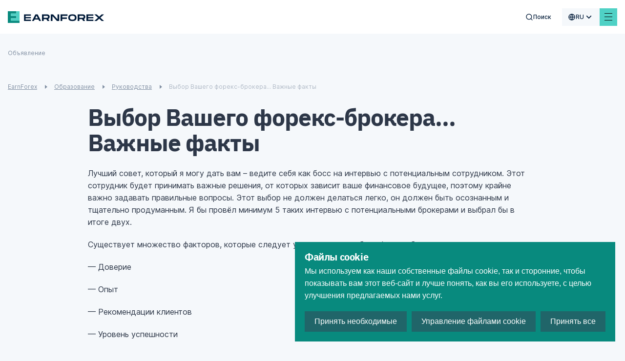

--- FILE ---
content_type: text/html; charset=utf-8
request_url: https://www.earnforex.com/ru/%D1%80%D1%83%D0%BA%D0%BE%D0%B2%D0%BE%D0%B4%D1%81%D1%82%D0%B2%D0%B0/%D0%B2%D1%8B%D0%B1%D0%BE%D1%80-%D0%B2%D0%B0%D1%88%D0%B5%D0%B3%D0%BE-%D1%84%D0%BE%D1%80%D0%B5%D0%BA%D1%81-%D0%B1%D1%80%D0%BE%D0%BA%D0%B5%D1%80%D0%B0-%D0%B2%D0%B0%D0%B6%D0%BD%D1%8B%D0%B5-%D1%84%D0%B0%D0%BA%D1%82%D1%8B/
body_size: 40990
content:
<!doctype html>
<html data-n-head-ssr lang="ru-ru" data-n-head="%7B%22lang%22:%7B%22ssr%22:%22ru-ru%22%7D%7D">
  <head >
    <meta data-n-head="ssr" charset="utf-8"><meta data-n-head="ssr" name="viewport" content="width=device-width, initial-scale=1, maximum-scale=5 shrink-to-fit=no"><meta data-n-head="ssr" http-equiv="X-UA-Compatible" content="ie=edge"><meta data-n-head="ssr" name="format-detection" content="telephone=no"><meta data-n-head="ssr" data-hid="og:type" name="og:type" content="article"><meta data-n-head="ssr" data-hid="og:site_name" name="og:site_name" content="EarnForex"><meta data-n-head="ssr" data-hid="og:image" name="og:image" content="https://www.earnforex.com/img/earnforex-new.png"><meta data-n-head="ssr" data-hid="twitter:domain" name="twitter:domain" content="https://www.earnforex.com/"><meta data-n-head="ssr" data-hid="twitter:card" name="twitter:card" content="summary_large_image"><meta data-n-head="ssr" data-hid="twitter:image:src" name="twitter:image:src" content="https://www.earnforex.com/img/earnforex-new.png"><meta data-n-head="ssr" name="msapplication-TileColor" content="#4FD1C5"><meta data-n-head="ssr" name="theme-color" content="#4FD1C5"><meta data-n-head="ssr" data-hid="og:locale" name="og:locale" content="ru_RU"><meta data-n-head="ssr" data-hid="description" name="description" content="Читайте Форекс-статью на тему: Выбор Вашего форекс-брокера... Важные факты"><meta data-n-head="ssr" data-hid="og:title" name="og:title" content="Выбор Вашего форекс-брокера... Важные факты"><meta data-n-head="ssr" data-hid="og:description" name="og:description" content="Читайте Форекс-статью на тему: Выбор Вашего форекс-брокера... Важные факты"><meta data-n-head="ssr" data-hid="og:url" name="og:url" content="https://www.earnforex.com"><meta data-n-head="ssr" data-hid="twitter:url" name="twitter:url" content="https://www.earnforex.com"><meta data-n-head="ssr" data-hid="twitter:title" name="twitter:title" content="Выбор Вашего форекс-брокера... Важные факты"><meta data-n-head="ssr" data-hid="twitter:description" name="twitter:description" content="Читайте Форекс-статью на тему: Выбор Вашего форекс-брокера... Важные факты"><title>Выбор Вашего форекс-брокера... Важные факты</title><link data-n-head="ssr" rel="icon" type="image/svg+xml" href="/favicon/favicon.svg"><link data-n-head="ssr" rel="icon" type="image/png" href="/favicon/favicon.png"><link data-n-head="ssr" rel="image_src" href="https://www.earnforex.com/img/earnforex-new.png"><link data-n-head="ssr" data-hid="i18n-alt-ru-ru" rel="alternate" href="https://www.earnforex.com/ru/%D1%80%D1%83%D0%BA%D0%BE%D0%B2%D0%BE%D0%B4%D1%81%D1%82%D0%B2%D0%B0/%D0%B2%D1%8B%D0%B1%D0%BE%D1%80-%D0%B2%D0%B0%D1%88%D0%B5%D0%B3%D0%BE-%D1%84%D0%BE%D1%80%D0%B5%D0%BA%D1%81-%D0%B1%D1%80%D0%BE%D0%BA%D0%B5%D1%80%D0%B0-%D0%B2%D0%B0%D0%B6%D0%BD%D1%8B%D0%B5-%D1%84%D0%B0%D0%BA%D1%82%D1%8B/" hreflang="ru-ru"><link data-n-head="ssr" data-hid="i18n-alt-es-es" rel="alternate" href="https://www.earnforex.com/es/gu%C3%ADas/elecci%C3%B3n-del-broker-de-forex-datos-importantes/" hreflang="es-es"><link data-n-head="ssr" data-hid="i18n-alt-zh-cn" rel="alternate" href="https://www.earnforex.com/cn/%E6%8C%87%E5%8D%97/%E9%80%89%E6%8B%A9%E4%BD%A0%E7%9A%84%E5%A4%96%E6%B1%87%E7%BB%8F%E7%BA%AA%E5%95%86-%E9%87%8D%E8%A6%81%E7%9A%84%E7%8E%B0%E5%AE%9E/" hreflang="zh-cn"><link data-n-head="ssr" data-hid="i18n-alt-ar" rel="alternate" href="https://www.earnforex.com/ar/%D8%AF%D9%84%D9%8A%D9%84/%D8%A7%D8%AE%D8%AA%D9%8A%D8%A7%D8%B1%20%D9%88%D8%B3%D9%8A%D8%B7%20%D8%A7%D9%84%D9%81%D9%88%D8%B1%D9%83%D8%B3%20%D8%AD%D9%82%D8%A7%D8%A6%D9%82%20%D9%87%D8%A7%D9%85%D8%A9/" hreflang="ar"><link data-n-head="ssr" data-hid="i18n-alt-en-us" rel="alternate" href="https://www.earnforex.com/guides/choosing-your-forex-broker-important-facts/" hreflang="en-us"><link data-n-head="ssr" data-hid="i18n-can" rel="canonical" href="https://www.earnforex.com/ru/%D1%80%D1%83%D0%BA%D0%BE%D0%B2%D0%BE%D0%B4%D1%81%D1%82%D0%B2%D0%B0/%D0%B2%D1%8B%D0%B1%D0%BE%D1%80-%D0%B2%D0%B0%D1%88%D0%B5%D0%B3%D0%BE-%D1%84%D0%BE%D1%80%D0%B5%D0%BA%D1%81-%D0%B1%D1%80%D0%BE%D0%BA%D0%B5%D1%80%D0%B0-%D0%B2%D0%B0%D0%B6%D0%BD%D1%8B%D0%B5-%D1%84%D0%B0%D0%BA%D1%82%D1%8B"><link data-n-head="ssr" rel="preload" as="style" href="https://fonts.googleapis.com/css2?family=IBM+Plex+Sans:wght@400;500;600;700&amp;display=swap"><link data-n-head="ssr" rel="canonical" href="https://www.earnforex.com/ru/%D1%80%D1%83%D0%BA%D0%BE%D0%B2%D0%BE%D0%B4%D1%81%D1%82%D0%B2%D0%B0/%D0%B2%D1%8B%D0%B1%D0%BE%D1%80-%D0%B2%D0%B0%D1%88%D0%B5%D0%B3%D0%BE-%D1%84%D0%BE%D1%80%D0%B5%D0%BA%D1%81-%D0%B1%D1%80%D0%BE%D0%BA%D0%B5%D1%80%D0%B0-%D0%B2%D0%B0%D0%B6%D0%BD%D1%8B%D0%B5-%D1%84%D0%B0%D0%BA%D1%82%D1%8B/"><link data-n-head="ssr" rel="preload" as="image" href="/_ipx/fit_inside/svg/ef-logo-head.svg"><link data-n-head="ssr" rel="preload" as="image" href="/_ipx/fit_inside,s_41x40/svg/logo.svg"><link data-n-head="ssr" rel="preload" as="image" href="/_ipx/fit_inside,s_226x20/svg/logo-text.svg"><link data-n-head="ssr" rel="preload" as="image" href="/_ipx/fit_inside,s_152x22/svg/solar-digital-logo.svg"><script data-n-head="ssr" data-hid="gtag" src="https://www.googletagmanager.com/gtag/js?id=G-S05159QQ1C&amp;slug=/ru/%D1%80%D1%83%D0%BA%D0%BE%D0%B2%D0%BE%D0%B4%D1%81%D1%82%D0%B2%D0%B0/%D0%B2%D1%8B%D0%B1%D0%BE%D1%80-%D0%B2%D0%B0%D1%88%D0%B5%D0%B3%D0%BE-%D1%84%D0%BE%D1%80%D0%B5%D0%BA%D1%81-%D0%B1%D1%80%D0%BE%D0%BA%D0%B5%D1%80%D0%B0-%D0%B2%D0%B0%D0%B6%D0%BD%D1%8B%D0%B5-%D1%84%D0%B0%D0%BA%D1%82%D1%8B/" async defer onload="this.__vm_l=1"></script><script data-n-head="ssr" data-hid="nuxt-jsonld-5db7eefc" type="application/ld+json">{"@context":"https://schema.org/","@type":"Organization","name":"EarnForex","url":"https://www.earnforex.com/","logo":"https://www.earnforex.com/img/logo-200.png","email":"webmaster@earnforex.com","sameAs":["https://www.linkedin.com/company/earnforex/","https://twitter.com/EarnForexBlog","https://www.facebook.com/EarnForexBlog","https://www.youtube.com/c/earnforexvideo","https://www.pinterest.com/earnforex/"]}</script><script data-n-head="ssr" data-hid="nuxt-jsonld-655a407f" type="application/ld+json">{"@context":"https://schema.org","@type":"BreadcrumbList","itemListElement":[{"@type":"ListItem","position":1,"item":{"@id":"https://www.earnforex.com/ru/","name":"EarnForex"}},{"@type":"ListItem","position":2,"item":{"@id":"https://www.earnforex.com/ru/%D0%BE%D0%B1%D1%80%D0%B0%D0%B7%D0%BE%D0%B2%D0%B0%D0%BD%D0%B8%D0%B5/","name":"Образование"}},{"@type":"ListItem","position":3,"item":{"@id":"https://www.earnforex.com/ru/%D1%80%D1%83%D0%BA%D0%BE%D0%B2%D0%BE%D0%B4%D1%81%D1%82%D0%B2%D0%B0/","name":"Руководства"}}]}</script><link rel="preload" href="/_nuxt/js/4067691ecfebdd518ca4.js" as="script"><link rel="preload" href="/_nuxt/js/d36653f6fb73021acd66.js" as="script"><link rel="preload" href="/_nuxt/css/80d2d428e6c34224ae22.css" as="style"><link rel="preload" href="/_nuxt/js/163148cfd5308bfe09c8.js" as="script"><link rel="preload" href="/_nuxt/css/dd5084f2b0afd025002d.css" as="style"><link rel="preload" href="/_nuxt/js/040caf3ba09266f4133a.js" as="script"><link rel="preload" href="/_nuxt/css/256d5a1af849e9755ebd.css" as="style"><link rel="preload" href="/_nuxt/js/2e92ff66d500d04e27ff.js" as="script"><link rel="preload" href="/_nuxt/css/921662e5304f57c83886.css" as="style"><link rel="preload" href="/_nuxt/js/ad04683ea4bca93208fd.js" as="script"><link rel="preload" href="/_nuxt/css/d9765964c1f80627dc36.css" as="style"><link rel="preload" href="/_nuxt/js/6693e20c70104735ec80.js" as="script"><link rel="preload" href="/_nuxt/css/ebe432fadfb6f261a331.css" as="style"><link rel="preload" href="/_nuxt/js/6c446c930a95e57d0206.js" as="script"><link rel="preload" href="/_nuxt/css/3d6e9d0603ee449cd5ae.css" as="style"><link rel="preload" href="/_nuxt/js/d095eefccbd033c6ae2c.js" as="script"><link rel="preload" href="/_nuxt/css/124fa07af21cf573260f.css" as="style"><link rel="preload" href="/_nuxt/js/7025c406643dc7d57f3d.js" as="script"><link rel="preload" href="/_nuxt/js/06de07c01d32ad2cfba6.js" as="script"><link rel="preload" href="/_nuxt/css/ee77c5541fb6517d55f4.css" as="style"><link rel="preload" href="/_nuxt/js/9f2b120dbc38613a1e9b.js" as="script"><link rel="preload" href="/_nuxt/css/a286e00b88baa358c2b2.css" as="style"><link rel="preload" href="/_nuxt/js/3c217c891a22710c1e96.js" as="script"><link rel="preload" href="/_nuxt/css/02a74fe189afb28af22f.css" as="style"><link rel="preload" href="/_nuxt/js/04d7369cad60c6ed89b1.js" as="script"><link rel="preload" href="/_nuxt/css/e86b5e71ed67be422cd7.css" as="style"><link rel="preload" href="/_nuxt/js/df84721346c2f5b771de.js" as="script"><link rel="preload" href="/_nuxt/css/c586b5cfad3703d170f6.css" as="style"><link rel="preload" href="/_nuxt/js/622c966bc505cf683af4.js" as="script"><link rel="preload" href="/_nuxt/css/2d01bd3ba9340605f681.css" as="style"><link rel="preload" href="/_nuxt/js/f2765f42e28189c04247.js" as="script"><link rel="preload" href="/_nuxt/js/f677d9c66f7053af43d4.js" as="script"><link rel="preload" href="/_nuxt/css/398cfb044eabe1c71cbf.css" as="style"><link rel="preload" href="/_nuxt/js/8f8fe7149393929601b3.js" as="script"><link rel="preload" href="/_nuxt/css/1a30043246a46edb693a.css" as="style"><link rel="preload" href="/_nuxt/js/6ffee74133131080445a.js" as="script"><link rel="preload" href="/_nuxt/css/0a6d2d728dec2af01238.css" as="style"><link rel="preload" href="/_nuxt/js/43654efe209029d8c822.js" as="script"><link rel="preload" href="/_nuxt/js/b2a1831652cf12ed9b19.js" as="script"><link rel="preload" href="/_nuxt/css/341f6710f0762438b283.css" as="style"><link rel="preload" href="/_nuxt/js/a609fc21c5ed6faebf38.js" as="script"><link rel="preload" href="/_nuxt/css/bd2b482864401613297f.css" as="style"><link rel="preload" href="/_nuxt/js/a1b1ade0338b36983897.js" as="script"><link rel="preload" href="/_nuxt/css/d000bebef16b26127db5.css" as="style"><link rel="preload" href="/_nuxt/js/17dff77843ab90238801.js" as="script"><link rel="prefetch" href="/_nuxt/css/0373cb580cb796d24d24.css"><link rel="prefetch" href="/_nuxt/css/047916238dde89099a45.css"><link rel="prefetch" href="/_nuxt/css/0674c362aab4c183fbac.css"><link rel="prefetch" href="/_nuxt/css/068c778dd4d00df2bba2.css"><link rel="prefetch" href="/_nuxt/css/077f6d7491a0c2657252.css"><link rel="prefetch" href="/_nuxt/css/07aab03f3a7c2532e1a0.css"><link rel="prefetch" href="/_nuxt/css/0a40edbfb8dc630ae82a.css"><link rel="prefetch" href="/_nuxt/css/0a4c961d85c36662b7ba.css"><link rel="prefetch" href="/_nuxt/css/0d1ed61be9ead3b92efc.css"><link rel="prefetch" href="/_nuxt/css/0ec99805b4856f78dbd2.css"><link rel="prefetch" href="/_nuxt/css/10208b87cc7136e320f7.css"><link rel="prefetch" href="/_nuxt/css/135af516add7abf1b767.css"><link rel="prefetch" href="/_nuxt/css/1913e88ca911eb1e7d42.css"><link rel="prefetch" href="/_nuxt/css/1b98ef917896664eda36.css"><link rel="prefetch" href="/_nuxt/css/1ca9e67dc2812cd97c18.css"><link rel="prefetch" href="/_nuxt/css/206075409d0d35b21d86.css"><link rel="prefetch" href="/_nuxt/css/2149caa50fd76cad5316.css"><link rel="prefetch" href="/_nuxt/css/2193fd54f08244aa2600.css"><link rel="prefetch" href="/_nuxt/css/21e82097192a79686c65.css"><link rel="prefetch" href="/_nuxt/css/29f40336ecc407beac88.css"><link rel="prefetch" href="/_nuxt/css/2ae849061ca754d5fa26.css"><link rel="prefetch" href="/_nuxt/css/2b1330f742de0fba4880.css"><link rel="prefetch" href="/_nuxt/css/2d883f1acb139b157b54.css"><link rel="prefetch" href="/_nuxt/css/2dd2a427d0114cbb0810.css"><link rel="prefetch" href="/_nuxt/css/2ede91de7c9b9eeb6ef3.css"><link rel="prefetch" href="/_nuxt/css/318a117514cc0b276286.css"><link rel="prefetch" href="/_nuxt/css/32798161f41d2e68ef14.css"><link rel="prefetch" href="/_nuxt/css/38ddcf475b6ee45a73dc.css"><link rel="prefetch" href="/_nuxt/css/39984f0930ab18b5a6b5.css"><link rel="prefetch" href="/_nuxt/css/3cd90b5afe6e73e5bce4.css"><link rel="prefetch" href="/_nuxt/css/3d5ede92be5b1097053c.css"><link rel="prefetch" href="/_nuxt/css/3dfa2716abc5e7efebf5.css"><link rel="prefetch" href="/_nuxt/css/425036844272dc4b9157.css"><link rel="prefetch" href="/_nuxt/css/4595781f669a00f95cf0.css"><link rel="prefetch" href="/_nuxt/css/4a6cd8fbcb1fc4881198.css"><link rel="prefetch" href="/_nuxt/css/4eea9d4df37b618b147f.css"><link rel="prefetch" href="/_nuxt/css/4f31193e524a8e4fec54.css"><link rel="prefetch" href="/_nuxt/css/4fcb692f88b157abf3fd.css"><link rel="prefetch" href="/_nuxt/css/50c290804a9ca094ab9c.css"><link rel="prefetch" href="/_nuxt/css/512017a5b22b39a72c0a.css"><link rel="prefetch" href="/_nuxt/css/5192b9f5d49d76c9c9ad.css"><link rel="prefetch" href="/_nuxt/css/5227b86e2eebfb84f8ae.css"><link rel="prefetch" href="/_nuxt/css/543d82a4b2048ca1070b.css"><link rel="prefetch" href="/_nuxt/css/54c1181d8b44bf989c80.css"><link rel="prefetch" href="/_nuxt/css/5920014651a3d647fe1c.css"><link rel="prefetch" href="/_nuxt/css/59ef2b85722706741877.css"><link rel="prefetch" href="/_nuxt/css/5c9cb03088bb49513c14.css"><link rel="prefetch" href="/_nuxt/css/5cdd42e80c0cf45cd6fb.css"><link rel="prefetch" href="/_nuxt/css/61883d75e043c17fcbd9.css"><link rel="prefetch" href="/_nuxt/css/6274ec4ca8ab387d6d9d.css"><link rel="prefetch" href="/_nuxt/css/63f42cc50869a745ee8e.css"><link rel="prefetch" href="/_nuxt/css/64907050357ce57561dc.css"><link rel="prefetch" href="/_nuxt/css/652138bbee83f3419370.css"><link rel="prefetch" href="/_nuxt/css/65bc9a268d014c7be0d1.css"><link rel="prefetch" href="/_nuxt/css/678c4a227c414318304b.css"><link rel="prefetch" href="/_nuxt/css/690171f0b8dd8350441c.css"><link rel="prefetch" href="/_nuxt/css/6a8dd9220b97b494922f.css"><link rel="prefetch" href="/_nuxt/css/6e358eab0469c1b87534.css"><link rel="prefetch" href="/_nuxt/css/6e5b90b5b2ca05d86516.css"><link rel="prefetch" href="/_nuxt/css/70a57bbe48a2dc8e917b.css"><link rel="prefetch" href="/_nuxt/css/7119a16020e23b2baaad.css"><link rel="prefetch" href="/_nuxt/css/7a57de35c97ed3d2e0f7.css"><link rel="prefetch" href="/_nuxt/css/80bbd8dd0ab23234a823.css"><link rel="prefetch" href="/_nuxt/css/81b5885aa471d9ef252e.css"><link rel="prefetch" href="/_nuxt/css/81df1c69febb521ebb78.css"><link rel="prefetch" href="/_nuxt/css/8209ca348a276e23a266.css"><link rel="prefetch" href="/_nuxt/css/883ead61e9f8584742f5.css"><link rel="prefetch" href="/_nuxt/css/89b46ca31478bc7262b1.css"><link rel="prefetch" href="/_nuxt/css/8e0172f48e811f9349e4.css"><link rel="prefetch" href="/_nuxt/css/8eadd841250a85cdae45.css"><link rel="prefetch" href="/_nuxt/css/8fa62fa948469ff3114b.css"><link rel="prefetch" href="/_nuxt/css/904a8e5db649292fb06a.css"><link rel="prefetch" href="/_nuxt/css/99176fa17ef64227ab49.css"><link rel="prefetch" href="/_nuxt/css/9a1b9d91dd838f7f892c.css"><link rel="prefetch" href="/_nuxt/css/9a2702989908d07524ec.css"><link rel="prefetch" href="/_nuxt/css/9d94b766a9a6f5a3c4ac.css"><link rel="prefetch" href="/_nuxt/css/9ebd49cf186420c2a750.css"><link rel="prefetch" href="/_nuxt/css/9ec07a3530cf6ba3f2c2.css"><link rel="prefetch" href="/_nuxt/css/a2c058997bddf1a0c7b0.css"><link rel="prefetch" href="/_nuxt/css/a37a4f3a4ed5046fa666.css"><link rel="prefetch" href="/_nuxt/css/a60c7ff40caf722446b9.css"><link rel="prefetch" href="/_nuxt/css/a70d0ec4f06f61b31546.css"><link rel="prefetch" href="/_nuxt/css/a7a318c71877bdac946c.css"><link rel="prefetch" href="/_nuxt/css/abc75d6d2a48c29880b0.css"><link rel="prefetch" href="/_nuxt/css/acbfdfada4dcdaeb54bd.css"><link rel="prefetch" href="/_nuxt/css/af5bc06f02b9419a7866.css"><link rel="prefetch" href="/_nuxt/css/b4bf59bc5a21d0722515.css"><link rel="prefetch" href="/_nuxt/css/ba5c82e2c9b4c898199e.css"><link rel="prefetch" href="/_nuxt/css/bba38d1df7e8d266383d.css"><link rel="prefetch" href="/_nuxt/css/bd21664c08187f1c6069.css"><link rel="prefetch" href="/_nuxt/css/bd631add3ab136020ae3.css"><link rel="prefetch" href="/_nuxt/css/bd6ec146d852e511bb7d.css"><link rel="prefetch" href="/_nuxt/css/c43e2c52db66a601e493.css"><link rel="prefetch" href="/_nuxt/css/c71ef114a47922c6fc58.css"><link rel="prefetch" href="/_nuxt/css/cb915f28943ff7e8d758.css"><link rel="prefetch" href="/_nuxt/css/cc0b4c5c79d6963e34e3.css"><link rel="prefetch" href="/_nuxt/css/ce8b4b2eae50b37f73ec.css"><link rel="prefetch" href="/_nuxt/css/d0d50542f87f3d3ebc90.css"><link rel="prefetch" href="/_nuxt/css/d2ae7df6fd2655defd46.css"><link rel="prefetch" href="/_nuxt/css/d3ad75acbf8a1ca8cf27.css"><link rel="prefetch" href="/_nuxt/css/d3bc6ea66e7c9b47eefb.css"><link rel="prefetch" href="/_nuxt/css/d57e300885eaeab10869.css"><link rel="prefetch" href="/_nuxt/css/d96905fd728fe955ce1e.css"><link rel="prefetch" href="/_nuxt/css/eb7e5b3fcfb683535a07.css"><link rel="prefetch" href="/_nuxt/css/f4c5daaf7012a37a40d6.css"><link rel="prefetch" href="/_nuxt/css/f9debbadf23045b4d8ef.css"><link rel="prefetch" href="/_nuxt/css/fa3119f2ff4d22e2dd48.css"><link rel="prefetch" href="/_nuxt/css/fbf604e81bd79d01c196.css"><link rel="prefetch" href="/_nuxt/js/019edab62a5f8b31358e.js"><link rel="prefetch" href="/_nuxt/js/039d78ccb86b095beee0.js"><link rel="prefetch" href="/_nuxt/js/043e6d7243bce2c5ddd5.js"><link rel="prefetch" href="/_nuxt/js/046c0499787d408bdfe3.js"><link rel="prefetch" href="/_nuxt/js/05757052402277ff659c.js"><link rel="prefetch" href="/_nuxt/js/073d64038587ca05f8b5.js"><link rel="prefetch" href="/_nuxt/js/07ce016191d7818da231.js"><link rel="prefetch" href="/_nuxt/js/08f5279cabe12a267bd6.js"><link rel="prefetch" href="/_nuxt/js/0a21172eed4d70495bd0.js"><link rel="prefetch" href="/_nuxt/js/0a2b8ff439433c941e40.js"><link rel="prefetch" href="/_nuxt/js/0dd408c8567533ddf3d8.js"><link rel="prefetch" href="/_nuxt/js/0e61411f8c22408c3e2c.js"><link rel="prefetch" href="/_nuxt/js/0ef5e084e7dd169d2bf3.js"><link rel="prefetch" href="/_nuxt/js/0f80e956f2a6ac94c4f0.js"><link rel="prefetch" href="/_nuxt/js/12020896c1bdae9ba0dd.js"><link rel="prefetch" href="/_nuxt/js/13bbf6243b6ac5710cb3.js"><link rel="prefetch" href="/_nuxt/js/13f0e1c92e2464ec8a0e.js"><link rel="prefetch" href="/_nuxt/js/13fe12bbbc9648d887e1.js"><link rel="prefetch" href="/_nuxt/js/14e2dfbcb861d1b2aff0.js"><link rel="prefetch" href="/_nuxt/js/17be3e826241ddb17ce9.js"><link rel="prefetch" href="/_nuxt/js/18ca6e4812658c91259b.js"><link rel="prefetch" href="/_nuxt/js/19066b88e3bfbe83d4da.js"><link rel="prefetch" href="/_nuxt/js/19725713e497814e3070.js"><link rel="prefetch" href="/_nuxt/js/19814f814b8f78019b18.js"><link rel="prefetch" href="/_nuxt/js/1a46216894b135e52864.js"><link rel="prefetch" href="/_nuxt/js/1d62e49b465181838174.js"><link rel="prefetch" href="/_nuxt/js/1de785e9f0faaebb7c69.js"><link rel="prefetch" href="/_nuxt/js/224b2d987692a8eca3b6.js"><link rel="prefetch" href="/_nuxt/js/22e23739bd7fd8e7c1c7.js"><link rel="prefetch" href="/_nuxt/js/22ed18aa8f2fdddccc66.js"><link rel="prefetch" href="/_nuxt/js/24202dc1ac283fc865d3.js"><link rel="prefetch" href="/_nuxt/js/2693c482822e09ec9192.js"><link rel="prefetch" href="/_nuxt/js/26fd316554b40701ceea.js"><link rel="prefetch" href="/_nuxt/js/27ce1339de2f49b5c7d0.js"><link rel="prefetch" href="/_nuxt/js/2825c5d68dce221ae178.js"><link rel="prefetch" href="/_nuxt/js/2a88b1f2e32e7b483cee.js"><link rel="prefetch" href="/_nuxt/js/2b4df19bd770cedf2ff7.js"><link rel="prefetch" href="/_nuxt/js/2d483d5da7aab5ab5c7b.js"><link rel="prefetch" href="/_nuxt/js/2f0130fb4cc81d79d58e.js"><link rel="prefetch" href="/_nuxt/js/31fa838a9e0ed82218b3.js"><link rel="prefetch" href="/_nuxt/js/323aaedeb81bfa204f58.js"><link rel="prefetch" href="/_nuxt/js/33c23d082ced4fbc015c.js"><link rel="prefetch" href="/_nuxt/js/359cb928175a4610f59d.js"><link rel="prefetch" href="/_nuxt/js/36a14c90f799346198c8.js"><link rel="prefetch" href="/_nuxt/js/380367cfe278f982549e.js"><link rel="prefetch" href="/_nuxt/js/3836cd51afe8397120be.js"><link rel="prefetch" href="/_nuxt/js/393adf91d68b155f07eb.js"><link rel="prefetch" href="/_nuxt/js/3ca4a37117c24bf79287.js"><link rel="prefetch" href="/_nuxt/js/4079723604ed2caa7f6b.js"><link rel="prefetch" href="/_nuxt/js/416165543054315ef4a3.js"><link rel="prefetch" href="/_nuxt/js/4391368892c452db916a.js"><link rel="prefetch" href="/_nuxt/js/44f2debd4c319c525f0b.js"><link rel="prefetch" href="/_nuxt/js/4721aa06942c7b681f46.js"><link rel="prefetch" href="/_nuxt/js/4ba9cad62a59b584f3dc.js"><link rel="prefetch" href="/_nuxt/js/4f03f6dcb9a2dbfaa0b0.js"><link rel="prefetch" href="/_nuxt/js/4fe76b9649cbb4726ac5.js"><link rel="prefetch" href="/_nuxt/js/50535229cffb1605e0e5.js"><link rel="prefetch" href="/_nuxt/js/5081738c310f0592ff49.js"><link rel="prefetch" href="/_nuxt/js/52c9affe005782429adb.js"><link rel="prefetch" href="/_nuxt/js/585034d44fa0e64f80b1.js"><link rel="prefetch" href="/_nuxt/js/58e0930a56f539929d51.js"><link rel="prefetch" href="/_nuxt/js/5942c108cd37bc4e5aa2.js"><link rel="prefetch" href="/_nuxt/js/5976a2c1dd233f2a920c.js"><link rel="prefetch" href="/_nuxt/js/5a1c6a935ee813430648.js"><link rel="prefetch" href="/_nuxt/js/5a34391a50efe2b52bff.js"><link rel="prefetch" href="/_nuxt/js/5c0beed76957178ab08d.js"><link rel="prefetch" href="/_nuxt/js/5c6f4ceca1778d06afbc.js"><link rel="prefetch" href="/_nuxt/js/5d2006a12672d7949fd2.js"><link rel="prefetch" href="/_nuxt/js/5d409350a490827ad412.js"><link rel="prefetch" href="/_nuxt/js/5d7ac2c0aee523ea23d6.js"><link rel="prefetch" href="/_nuxt/js/5e432bf551d3e8a886e8.js"><link rel="prefetch" href="/_nuxt/js/5ec4b284a3c4350ef368.js"><link rel="prefetch" href="/_nuxt/js/61834447c92429704bd4.js"><link rel="prefetch" href="/_nuxt/js/6217f94c9a5240055cfe.js"><link rel="prefetch" href="/_nuxt/js/64113c1a65a0823d6357.js"><link rel="prefetch" href="/_nuxt/js/64450e779406dd08baf8.js"><link rel="prefetch" href="/_nuxt/js/65aa1779116033e5c370.js"><link rel="prefetch" href="/_nuxt/js/68b1226df72ce993e9d9.js"><link rel="prefetch" href="/_nuxt/js/68f1bc5d45b36cb01a04.js"><link rel="prefetch" href="/_nuxt/js/6942c64f456c245aab8c.js"><link rel="prefetch" href="/_nuxt/js/6966e6ecce24868ec6ed.js"><link rel="prefetch" href="/_nuxt/js/69729f5e3a0d54473ffc.js"><link rel="prefetch" href="/_nuxt/js/6bfcd65e0c9c35f4e22b.js"><link rel="prefetch" href="/_nuxt/js/6c4cd09b547ad184bb03.js"><link rel="prefetch" href="/_nuxt/js/6e008aa0902a25f449dd.js"><link rel="prefetch" href="/_nuxt/js/6e58914dafad20f9081e.js"><link rel="prefetch" href="/_nuxt/js/77c270871615157ece09.js"><link rel="prefetch" href="/_nuxt/js/781b4287ed126d8d3dcf.js"><link rel="prefetch" href="/_nuxt/js/7852137c49a1befe9e58.js"><link rel="prefetch" href="/_nuxt/js/78618775e415ef9ede02.js"><link rel="prefetch" href="/_nuxt/js/79d8beaced58ae1b8666.js"><link rel="prefetch" href="/_nuxt/js/7d4ff212855e7812eb6e.js"><link rel="prefetch" href="/_nuxt/js/7d911fbf7951c517e676.js"><link rel="prefetch" href="/_nuxt/js/801218a7ded5a788ec3b.js"><link rel="prefetch" href="/_nuxt/js/80232832a6a84ed73624.js"><link rel="prefetch" href="/_nuxt/js/80b0949e47120ab36140.js"><link rel="prefetch" href="/_nuxt/js/8475cc81ef764aa1020b.js"><link rel="prefetch" href="/_nuxt/js/84ae988fdca3c7ab3665.js"><link rel="prefetch" href="/_nuxt/js/85ab0144138d5961d60f.js"><link rel="prefetch" href="/_nuxt/js/85bb71a4c61fff616552.js"><link rel="prefetch" href="/_nuxt/js/879f1e78b7bd144a6ea8.js"><link rel="prefetch" href="/_nuxt/js/87ad5958e9971fe9a3ce.js"><link rel="prefetch" href="/_nuxt/js/8aee3df696c11dc0072c.js"><link rel="prefetch" href="/_nuxt/js/8b7042794fc3cf7ce361.js"><link rel="prefetch" href="/_nuxt/js/8beb95a4fcf20596b3a3.js"><link rel="prefetch" href="/_nuxt/js/8e44db879b1976090038.js"><link rel="prefetch" href="/_nuxt/js/8ff47000800b9a4c5752.js"><link rel="prefetch" href="/_nuxt/js/92cb6b0ba096b02929f7.js"><link rel="prefetch" href="/_nuxt/js/944359924fbc831dc4d1.js"><link rel="prefetch" href="/_nuxt/js/952f1dc2ef60adb539f9.js"><link rel="prefetch" href="/_nuxt/js/99521591ea7b7f05382c.js"><link rel="prefetch" href="/_nuxt/js/9a6754a389cce9582ab0.js"><link rel="prefetch" href="/_nuxt/js/9ac7fcb24185d261a325.js"><link rel="prefetch" href="/_nuxt/js/9b0cc31c52a3fb9a5c36.js"><link rel="prefetch" href="/_nuxt/js/9ce44b406da6f38e72b0.js"><link rel="prefetch" href="/_nuxt/js/9d69ccd5c86c7adced91.js"><link rel="prefetch" href="/_nuxt/js/9df709d5bae3ee5be7ac.js"><link rel="prefetch" href="/_nuxt/js/9f34fafdb1760fb87736.js"><link rel="prefetch" href="/_nuxt/js/a533e29ac1ca8944f709.js"><link rel="prefetch" href="/_nuxt/js/a56ca502b2ea10f03880.js"><link rel="prefetch" href="/_nuxt/js/a5eab3c686e0b42e43b0.js"><link rel="prefetch" href="/_nuxt/js/a7d1c411e591101ce9a7.js"><link rel="prefetch" href="/_nuxt/js/ab200109b17cc6cc3d12.js"><link rel="prefetch" href="/_nuxt/js/abbba4d5123529ffb086.js"><link rel="prefetch" href="/_nuxt/js/afacabb73e324a4e0668.js"><link rel="prefetch" href="/_nuxt/js/b013666582459afae4f1.js"><link rel="prefetch" href="/_nuxt/js/b0d125811e5593ee2eb2.js"><link rel="prefetch" href="/_nuxt/js/b2fd2259bca7024b8db0.js"><link rel="prefetch" href="/_nuxt/js/b37e3be79ffe4e5dea31.js"><link rel="prefetch" href="/_nuxt/js/b7e581754f01f7a2f5b5.js"><link rel="prefetch" href="/_nuxt/js/b83a9ab39b72248fb0d0.js"><link rel="prefetch" href="/_nuxt/js/ba58776db2a0f41a17f7.js"><link rel="prefetch" href="/_nuxt/js/bbef00678d314ae4cdbc.js"><link rel="prefetch" href="/_nuxt/js/bc5d7c844b0f2c4a44db.js"><link rel="prefetch" href="/_nuxt/js/bef075684fa84643ca38.js"><link rel="prefetch" href="/_nuxt/js/bfa60fa168c5a08e9f56.js"><link rel="prefetch" href="/_nuxt/js/c07e297c77abcac94ab8.js"><link rel="prefetch" href="/_nuxt/js/c0fec9a8c85c8c03425d.js"><link rel="prefetch" href="/_nuxt/js/c501e46653bdb591c044.js"><link rel="prefetch" href="/_nuxt/js/c82e3daa2b0eb8fd4071.js"><link rel="prefetch" href="/_nuxt/js/c883047a1c30803e5485.js"><link rel="prefetch" href="/_nuxt/js/cad923c9e37e2911cfca.js"><link rel="prefetch" href="/_nuxt/js/cc7f98ead2f85431787b.js"><link rel="prefetch" href="/_nuxt/js/ccb97afb03255f843bf5.js"><link rel="prefetch" href="/_nuxt/js/ce255ad78adaa2244fbc.js"><link rel="prefetch" href="/_nuxt/js/ce58b1642f061c20b639.js"><link rel="prefetch" href="/_nuxt/js/d07fc34483aa991c5d89.js"><link rel="prefetch" href="/_nuxt/js/d57326afd1035bfbdbdb.js"><link rel="prefetch" href="/_nuxt/js/d6167e1a6eac1058241e.js"><link rel="prefetch" href="/_nuxt/js/d6c15113df3a5500328f.js"><link rel="prefetch" href="/_nuxt/js/d76d60d5302cdddcfd64.js"><link rel="prefetch" href="/_nuxt/js/d79a2f99c363e0fde86b.js"><link rel="prefetch" href="/_nuxt/js/d8c7d0745e91e9a89f1d.js"><link rel="prefetch" href="/_nuxt/js/d9e2fb8a7d96636a729a.js"><link rel="prefetch" href="/_nuxt/js/da2ead43ccb2c1bf7a32.js"><link rel="prefetch" href="/_nuxt/js/daf4f5d3614fbddf9ef2.js"><link rel="prefetch" href="/_nuxt/js/dca7c2619f2b2f2a3fef.js"><link rel="prefetch" href="/_nuxt/js/dd95c94cbcf2bb01c243.js"><link rel="prefetch" href="/_nuxt/js/de2dc9e3b3fcc04453a7.js"><link rel="prefetch" href="/_nuxt/js/dfa6b44833e8716091c2.js"><link rel="prefetch" href="/_nuxt/js/e73def954ea40e6463e9.js"><link rel="prefetch" href="/_nuxt/js/e831d02f82d71cd42e24.js"><link rel="prefetch" href="/_nuxt/js/e8d9bce5218dae812de1.js"><link rel="prefetch" href="/_nuxt/js/ec43e4640e1ce261d330.js"><link rel="prefetch" href="/_nuxt/js/ed18ac68105a5dfa8ecd.js"><link rel="prefetch" href="/_nuxt/js/edbab77af8aa5c8cd231.js"><link rel="prefetch" href="/_nuxt/js/efc2d19f3107645a2e9c.js"><link rel="prefetch" href="/_nuxt/js/f3259165abcc326e8101.js"><link rel="prefetch" href="/_nuxt/js/f77f4ced91da9d8b0293.js"><link rel="prefetch" href="/_nuxt/js/f88a917a1194409b5d8d.js"><link rel="prefetch" href="/_nuxt/js/f9079ea49ca538bd0c26.js"><link rel="prefetch" href="/_nuxt/js/f90e50d06204d702de06.js"><link rel="prefetch" href="/_nuxt/js/f9be452ec26ea0e8120d.js"><link rel="prefetch" href="/_nuxt/js/fac27084a1b170e0ca09.js"><link rel="prefetch" href="/_nuxt/js/fb42f7152fd68b7a77fd.js"><link rel="prefetch" href="/_nuxt/js/fcfb1024617f68c59f86.js"><link rel="prefetch" href="/_nuxt/js/fd88d2f3d528b67973b3.js"><link rel="prefetch" href="/_nuxt/js/fdba01a40ffbf99c7a7e.js"><link rel="prefetch" href="/_nuxt/js/fee2eee149abfda1a5ab.js"><link rel="prefetch" href="/_nuxt/js/ff0acd352490be4517f8.js"><link rel="stylesheet" href="/_nuxt/css/80d2d428e6c34224ae22.css"><link rel="stylesheet" href="/_nuxt/css/dd5084f2b0afd025002d.css"><link rel="stylesheet" href="/_nuxt/css/256d5a1af849e9755ebd.css"><link rel="stylesheet" href="/_nuxt/css/921662e5304f57c83886.css"><link rel="stylesheet" href="/_nuxt/css/d9765964c1f80627dc36.css"><link rel="stylesheet" href="/_nuxt/css/ebe432fadfb6f261a331.css"><link rel="stylesheet" href="/_nuxt/css/3d6e9d0603ee449cd5ae.css"><link rel="stylesheet" href="/_nuxt/css/124fa07af21cf573260f.css"><link rel="stylesheet" href="/_nuxt/css/ee77c5541fb6517d55f4.css"><link rel="stylesheet" href="/_nuxt/css/a286e00b88baa358c2b2.css"><link rel="stylesheet" href="/_nuxt/css/02a74fe189afb28af22f.css"><link rel="stylesheet" href="/_nuxt/css/e86b5e71ed67be422cd7.css"><link rel="stylesheet" href="/_nuxt/css/c586b5cfad3703d170f6.css"><link rel="stylesheet" href="/_nuxt/css/2d01bd3ba9340605f681.css"><link rel="stylesheet" href="/_nuxt/css/398cfb044eabe1c71cbf.css"><link rel="stylesheet" href="/_nuxt/css/1a30043246a46edb693a.css"><link rel="stylesheet" href="/_nuxt/css/0a6d2d728dec2af01238.css"><link rel="stylesheet" href="/_nuxt/css/341f6710f0762438b283.css"><link rel="stylesheet" href="/_nuxt/css/bd2b482864401613297f.css"><link rel="stylesheet" href="/_nuxt/css/d000bebef16b26127db5.css">
  </head>
  <body >
    <div data-server-rendered="true" id="__nuxt"><!----><div id="__layout"><div data-lang="ru" class="main-wrap"><div class="main-content"><header class="header"><div class="header__top wrapper"><div class="header__logo"><a href="/ru/" class="nuxt-link-active logo"><img src="/_ipx/fit_inside/svg/ef-logo-head.svg" alt="" class="logo__solid"></a></div> <div class="header__menu_content"><nav class="menu" style="display:none;"><div class="menu__hider"></div> <div class="menu__content wrapper"><ul class="menu__list"><li class="menu__item"><div class="menu__item_wrap"><a href="/ru/forex-%D0%B1%D1%80%D0%BE%D0%BA%D0%B5%D1%80%D1%8B/" class="menu__link">
                Форекс-брокеры
                <svg width="20" height="10" viewBox="0 5 20 10" fill="none" xmlns="http://www.w3.org/2000/svg" class="menu__arrow"><path d="M10.0006 10.9766L14.1256 6.85156L15.3039 8.0299L10.0006 13.3332L4.69727 8.0299L5.8756 6.85156L10.0006 10.9766Z" fill="#001A38"></path></svg></a></div> <!----></li> <li class="menu__divider"></li><li class="menu__item"><div class="menu__item_wrap"><a href="/ru/forex-%D0%B8%D0%BD%D1%81%D1%82%D1%80%D1%83%D0%BC%D0%B5%D0%BD%D1%82%D1%8B/" class="menu__link">
                Форекс-инструменты
                <svg width="20" height="10" viewBox="0 5 20 10" fill="none" xmlns="http://www.w3.org/2000/svg" class="menu__arrow"><path d="M10.0006 10.9766L14.1256 6.85156L15.3039 8.0299L10.0006 13.3332L4.69727 8.0299L5.8756 6.85156L10.0006 10.9766Z" fill="#001A38"></path></svg></a></div> <!----></li> <li class="menu__divider"></li><li class="menu__item"><div class="menu__item_wrap"><a href="/ru/%D0%BB%D1%83%D1%87%D1%88%D0%B8%D0%B5-%D0%BF%D1%80%D0%BE%D0%BF-%D1%84%D0%B8%D1%80%D0%BC%D1%8B/" class="menu__link">
                Проп-фирмы
                <svg width="20" height="10" viewBox="0 5 20 10" fill="none" xmlns="http://www.w3.org/2000/svg" class="menu__arrow"><path d="M10.0006 10.9766L14.1256 6.85156L15.3039 8.0299L10.0006 13.3332L4.69727 8.0299L5.8756 6.85156L10.0006 10.9766Z" fill="#001A38"></path></svg></a></div> <!----></li> <li class="menu__divider"></li><li class="menu__item"><div class="menu__item_wrap"><a href="/ru/%D0%BA%D0%BD%D0%B8%D0%B3%D0%B8-forex/" class="menu__link">
                Форекс-книги
                <!----></a></div> <!----></li> <li class="menu__divider"></li><li class="menu__item"><div class="menu__item_wrap"><a href="/ru/community/" class="menu__link">
                Сообщество
                <svg width="20" height="10" viewBox="0 5 20 10" fill="none" xmlns="http://www.w3.org/2000/svg" class="menu__arrow"><path d="M10.0006 10.9766L14.1256 6.85156L15.3039 8.0299L10.0006 13.3332L4.69727 8.0299L5.8756 6.85156L10.0006 10.9766Z" fill="#001A38"></path></svg></a></div> <!----></li> <li class="menu__divider"></li><li class="menu__item"><div class="menu__item_wrap"><a href="/ru/%D0%BE%D0%B1%D1%80%D0%B0%D0%B7%D0%BE%D0%B2%D0%B0%D0%BD%D0%B8%D0%B5/" class="menu__link">
                Образование
                <svg width="20" height="10" viewBox="0 5 20 10" fill="none" xmlns="http://www.w3.org/2000/svg" class="menu__arrow"><path d="M10.0006 10.9766L14.1256 6.85156L15.3039 8.0299L10.0006 13.3332L4.69727 8.0299L5.8756 6.85156L10.0006 10.9766Z" fill="#001A38"></path></svg></a></div> <!----></li> <li class="menu__divider"></li><li class="menu__item"><div class="menu__item_wrap"><a href="/ru/software/" class="menu__link">
                Софт
                <svg width="20" height="10" viewBox="0 5 20 10" fill="none" xmlns="http://www.w3.org/2000/svg" class="menu__arrow"><path d="M10.0006 10.9766L14.1256 6.85156L15.3039 8.0299L10.0006 13.3332L4.69727 8.0299L5.8756 6.85156L10.0006 10.9766Z" fill="#001A38"></path></svg></a></div> <!----></li> <li class="menu__divider"></li><li class="menu__item"><div class="menu__item_wrap"><a href="/ru/%D0%BE-%D0%BD%D0%B0%D1%81/" class="menu__link">
                О нас
                <svg width="20" height="10" viewBox="0 5 20 10" fill="none" xmlns="http://www.w3.org/2000/svg" class="menu__arrow"><path d="M10.0006 10.9766L14.1256 6.85156L15.3039 8.0299L10.0006 13.3332L4.69727 8.0299L5.8756 6.85156L10.0006 10.9766Z" fill="#001A38"></path></svg></a></div> <!----></li> <li class="menu__divider"></li></ul></div></nav> <div class="header__menu_controls"><div class="quick-search"><!----> <div class="quick-search__wrap --right"><button class="quick-search__search-btn"><svg width="16" height="16" viewBox="0 0 16 16" fill="none" xmlns="http://www.w3.org/2000/svg"><g clip-path="url(#clip0_2243_841)"><path d="M12.0213 11.0782L14.8767 13.9328L13.9333 14.8762L11.0787 12.0208C10.0165 12.8723 8.69532 13.3354 7.33398 13.3335C4.02198 13.3335 1.33398 10.6455 1.33398 7.3335C1.33398 4.0215 4.02198 1.3335 7.33398 1.3335C10.646 1.3335 13.334 4.0215 13.334 7.3335C13.3359 8.69483 12.8728 10.016 12.0213 11.0782ZM10.684 10.5835C11.5301 9.71342 12.0026 8.54712 12.0007 7.3335C12.0007 4.75483 9.91198 2.66683 7.33398 2.66683C4.75532 2.66683 2.66732 4.75483 2.66732 7.3335C2.66732 9.9115 4.75532 12.0002 7.33398 12.0002C8.5476 12.0021 9.71391 11.5296 10.584 10.6835L10.684 10.5835Z" fill="#001A38"></path></g><defs><clipPath id="clip0_2243_841"><rect width="16" height="16" fill="white"></rect></clipPath></defs></svg> <span>Поиск</span></button></div></div> <div class="lang-switcher"><div class="lang-switcher__item --current"><svg width="16" height="16" viewBox="0 0 16 16" fill="none" xmlns="http://www.w3.org/2000/svg"><g clip-path="url(#clip0_663_10549)"><path d="M8.00065 14.6668C4.31865 14.6668 1.33398 11.6822 1.33398 8.00016C1.33398 4.31816 4.31865 1.3335 8.00065 1.3335C11.6827 1.3335 14.6673 4.31816 14.6673 8.00016C14.6673 11.6822 11.6827 14.6668 8.00065 14.6668ZM6.47398 13.1115C5.81626 11.7164 5.43523 10.207 5.35198 8.66683H2.70865C2.83838 9.69276 3.26327 10.6589 3.9317 11.448C4.60013 12.237 5.48333 12.8149 6.47398 13.1115ZM6.68732 8.66683C6.78798 10.2928 7.25265 11.8202 8.00065 13.1682C8.76886 11.7845 9.21761 10.2465 9.31398 8.66683H6.68732ZM13.2927 8.66683H10.6493C10.5661 10.207 10.185 11.7164 9.52732 13.1115C10.518 12.8149 11.4012 12.237 12.0696 11.448C12.738 10.6589 13.1629 9.69276 13.2927 8.66683ZM2.70865 7.3335H5.35198C5.43523 5.79335 5.81626 4.28395 6.47398 2.88883C5.48333 3.18542 4.60013 3.76333 3.9317 4.55236C3.26327 5.34139 2.83838 6.30756 2.70865 7.3335ZM6.68798 7.3335H9.31332C9.21715 5.7539 8.76863 4.21585 8.00065 2.83216C7.23244 4.2158 6.78369 5.75384 6.68732 7.3335H6.68798ZM9.52732 2.88883C10.185 4.28395 10.5661 5.79335 10.6493 7.3335H13.2927C13.1629 6.30756 12.738 5.34139 12.0696 4.55236C11.4012 3.76333 10.518 3.18542 9.52732 2.88883Z" fill="#001A38"></path></g><defs><clipPath id="clip0_663_10549"><rect width="16" height="16" fill="white"></rect></clipPath></defs></svg> <span class="lang-switcher__lang">RU <svg width="20" height="10" viewBox="0 5 20 10" fill="none" xmlns="http://www.w3.org/2000/svg"><path d="M10.0006 10.9766L14.1256 6.85156L15.3039 8.0299L10.0006 13.3332L4.69727 8.0299L5.8756 6.85156L10.0006 10.9766Z" fill="#001A38"></path></svg></span></div> <ul class="lang-switcher__list"><li class="lang-switcher__item"><a href="/guides/choosing-your-forex-broker-important-facts/" class="langs__item"><img src="/icons/lang-icons/united-kingdom.svg" alt="" class="lang-switcher__icon"> <span class="lang-switcher__lang">EN</span></a></li><li class="lang-switcher__item"><a href="/es/gu%C3%ADas/elecci%C3%B3n-del-broker-de-forex-datos-importantes/" class="langs__item"><img src="/icons/lang-icons/spain.svg" alt="" class="lang-switcher__icon"> <span class="lang-switcher__lang">ES</span></a></li><li class="lang-switcher__item"><a href="/cn/%E6%8C%87%E5%8D%97/%E9%80%89%E6%8B%A9%E4%BD%A0%E7%9A%84%E5%A4%96%E6%B1%87%E7%BB%8F%E7%BA%AA%E5%95%86-%E9%87%8D%E8%A6%81%E7%9A%84%E7%8E%B0%E5%AE%9E/" class="langs__item"><img src="/icons/lang-icons/china.svg" alt="" class="lang-switcher__icon"> <span class="lang-switcher__lang">中文</span></a></li><li class="lang-switcher__item"><a href="/ar/%D8%AF%D9%84%D9%8A%D9%84/%D8%A7%D8%AE%D8%AA%D9%8A%D8%A7%D8%B1%20%D9%88%D8%B3%D9%8A%D8%B7%20%D8%A7%D9%84%D9%81%D9%88%D8%B1%D9%83%D8%B3%20%D8%AD%D9%82%D8%A7%D8%A6%D9%82%20%D9%87%D8%A7%D9%85%D8%A9/" class="langs__item"><img src="/icons/lang-icons/saudi-arabia.svg" alt="" class="lang-switcher__icon"> <span class="lang-switcher__lang">باللغة</span></a></li></ul></div> <div class="header__burger"><div class="burger"><span class="burger__line"></span></div></div></div></div></div> <div class="header__bot wrapper"><div class="submenu__line"></div> <div class="header__search_content"><!----> <h4>Популярные запросы</h4> <div class="popular_content__wrap"><div class="popular_content__list"><div class="popular_content__list_item"><div class="popular_content__list_item_section">Образование</div> <div class="popular_content__list_item_data"><h4 class="popular_content__list_item_title">Форекс курс</h4> <span class="popular_content__list_item_description">92 бесплатных урока по рынку Форекс научат вас основам всего, что в дальнейшем вы сможете использовать в трейдинге.</span></div> <a href="/ru/%D1%84%D0%BE%D1%80%D0%B5%D0%BA%D1%81-%D0%BA%D1%83%D1%80%D1%81/" class="popular_content__list_item_link">/ru/форекс-курс/</a></div> <hr><div class="popular_content__list_item"><div class="popular_content__list_item_section">Советники</div> <div class="popular_content__list_item_data"><h4 class="popular_content__list_item_title">Position Sizer</h4> <span class="popular_content__list_item_description">Советик-панель для быстрого расчета размера позиции по вашему риску и стоп-лоссу. Бесплатный инструмент для расчета и открытия позиций.</span></div> <a href="/ru/%D1%8D%D0%BA%D1%81%D0%BF%D0%B5%D1%80%D1%82%D0%BD%D1%8B%D0%B5-%D1%81%D0%BE%D0%B2%D0%B5%D1%82%D0%BD%D0%B8%D0%BA%D0%B8-metatrader/Position-Sizer/" class="popular_content__list_item_link">/ru/экспертные-советники-metatrader/Position-Sizer/</a></div> <hr></div> <!----></div></div></div></header> <div class="wrapper-w"><div style="display:;"><div class="app-ad wrapper"><div class="app-ad__label">Объявление</div> <div class="app-ad__item"><!----> <span></span> <!----></div></div></div> <div style="display:;"><div class="main-banner"><div class="main-banner__bg --left"><span class="main-banner__symbol">₿</span> <span class="main-banner__symbol">$</span> <span class="main-banner__symbol">£</span> <span class="main-banner__symbol">¥</span> <span class="main-banner__symbol">€</span> <span class="main-banner__symbol">₣</span></div> <div class="main-banner__content"><ins data-revive-zoneid="17" data-revive-id="7d5891a3cbfd88b92165305e3fb121d8"></ins> <script async src="//www.earnforex.com/openx/www/delivery/asyncjs.php"></script></div> <div class="main-banner__bg --right"><span class="main-banner__symbol">¥</span> <span class="main-banner__symbol">₿</span> <span class="main-banner__symbol">₣</span> <span class="main-banner__symbol">£</span> <span class="main-banner__symbol">$</span> <span class="main-banner__symbol">€</span></div></div></div></div> <main class="content"><div class="wrapper"><ul class="bread-crumbs"><li class="bread-crumbs__list-item"><a href="/ru/" title="EarnForex" class="bread-crumbs__item nuxt-link-active"><span>EarnForex</span></a></li><li class="bread-crumbs__list-item"><a href="/ru/%D0%BE%D0%B1%D1%80%D0%B0%D0%B7%D0%BE%D0%B2%D0%B0%D0%BD%D0%B8%D0%B5/" title="Образование" class="bread-crumbs__item"><span>Образование</span></a></li><li class="bread-crumbs__list-item"><a href="/ru/%D1%80%D1%83%D0%BA%D0%BE%D0%B2%D0%BE%D0%B4%D1%81%D1%82%D0%B2%D0%B0/" title="Руководства" class="bread-crumbs__item nuxt-link-active"><span>Руководства</span></a></li><li class="bread-crumbs__list-item"><span title="Выбор Вашего форекс-брокера... Важные факты" class="bread-crumbs__item"><span>Выбор Вашего форекс-брокера... Важные факты</span></span></li></ul> <div class="content__container"><h1>Выбор Вашего форекс-брокера... Важные факты</h1></div> <div class="content__container"><!----> <!----> <article class="article__content">
<p> Лучший совет, который я могу дать вам – ведите себя как босс на интервью с потенциальным сотрудником. Этот сотрудник будет принимать важные решения, от которых зависит ваше финансовое будущее, поэтому крайне важно задавать правильные вопросы. Этот выбор не должен делаться легко, он должен быть осознанным и тщательно продуманным. Я бы провёл минимум 5 таких интервью с потенциальными брокерами и выбрал бы в итоге двух.

<p> Существует множество факторов, которые следует учитывать при выборе форекс-брокера.

<p> — Доверие

<p> — Опыт

<p> — Рекомендации клиентов

<p> — Уровень успешности

<p> — Количество советов, которые можно дать

<p> — Удобство

<p> — Сумма предлагаемой маржи

<p> — Скорость

<p> Конечно, всё вышесказанное важно. В любых финансовых отношениях важно доверять брокеру, с которым вы работаете. Это доверие складывается из опыта, которым обладает брокер. Конечно, есть и достойные доверия начинающие брокеры, но большинство людей предпочитают работать с опытными профессионалами. Поэтому большинство брокеров-новичков предпочитают начинать работу в фирме, где они обучаются у опытных наставников. 

<p> Важны рекомендации предыдущих клиентов брокера. Если с помощью брокера человек добился успеха и хочет поблагодарить его за это, это о многом говорит. Если вы хотите оценить, насколько успешна работа брокера, поговорите с его клиентами и выясните, хорошо ли велись их дела. Далее обратите внимание на количество советов, которые ваш брокер готов вам дать. Конечно, вы сами принимаете решения и никогда не будете безоговорочно подчиняться чужим указаниям. Но всегда лучше быть вооруженным знаниями в работе, а советы опытного брокера – ключевая информация для вас. Удобство работы также является важным фактором. Если вы живёте в Калифорнии, брокер из Огайо – не лучший вариант для вас. Правда, с распространением интернета этот фактор становится всё менее и менее значимым. Если у вас и вашего брокера есть факс и интернет, место жительства уже не так важно. 

<p> Ваш брокер станет человеком, которому вы доверяете, вы будете прислушиваться к его советам и работать с ним годы. Отнеситесь к выбору со всей ответственностью. Поспрашивайте друзей и знакомых, активно торгующих на Форексе, какого брокера выбрали они и как нашли его. Возможно, ваши друзья или знакомые порекомендуют вам надёжного человека и вы найдёте своего брокера таким образом.  предлагаемой маржи (залога) тоже имеет значение. Маржа необходима для выгодного использования ваших денег. Брокер, который даёт 50 на одну маржу более ценный, чем тот, что даёт 20. Кроме того, важна и скорость. Можно ли назвать вашего брокера быстрым? Если да, вы, скорее всего,  можете с ним работать.

<p> Следующий способ поиска брокера – воспользоваться интернетом. Существует множество форумов, чатов, почтовых порталов вроде Yahoo, Google и MSN, содержащих море информации на интересующую вас тему. Станьте частью одного из таких интернет-сообществ и попросите у других его участников совета в выборе брокера. Многие так находят подходящего кандидата. Если в онлайн-сообществе найдётся несколько человек, довольных работой определенного брокера, увеличивается вероятность того, что и вы не пожалеете, что связались с ним. Воспользуйтесь всеми преимуществами вступления в такие онлайн-сообщества. Задавайте вопросы и учитесь на чужих ошибках. Оформите подписку на журналы по трейдингу (бумажные и электронные). Читайте как можно больше о трейдинге прежде, чем начинать заниматься им на практике. Станьте более разумным трейдером и клиентом.

<p> Поиск хорошего форекс-брокера – это уже работа. Когда вы встречаетесь с брокером, по сути, вы проводите что-то вроде интервью для того, чтобы определить, захотите ли вы доверить этому человеку свои финансы. Будьте дотошным. Задавайте больше вопросов. Просите показать рекомендации. Не стесняйтесь. Пообщайтесь с другими сотрудниками фирмы брокера, проверьте, сможете ли вы доверять им, когда брокер будет отсутствовать. Узнайте, предлагает ли ваш брокер сначала воспользоваться демо-счётом, чтобы приобрести практические навыки перед тем, как инвестировать реальные деньги. Если брокер предоставляет такую возможность и настаивает, чтобы вы ею воспользовались, значит, он хочет работать с образованным клиентом, а не просто нажиться на вашей неосведомленности. Узнайте, какого рода обучающие курсы или тренинги предлагает вам брокер. Хороший брокер ответит на все ваши вопросы, возникающие в процессе обучения.
</article> <div class="additional__main"><!----></div></div> <div class="content__container"><!----></div></div></main> <div class="light-body pt100"><!----></div></div> <div class="light-body pt100 pb4" style="display:;"><!----></div> <div class="footer"><div class="wrapper"><div class="footer__main"><div class="footer__main-info"><a href="/ru/" class="nuxt-link-active logo --in-footer"><img src="/_ipx/fit_inside,s_41x40/svg/logo.svg" width="41" height="40" alt="" class="logo__icon"> <img src="/_ipx/fit_inside,s_226x20/svg/logo-text.svg" width="226" height="20" alt="" class="logo__text"></a> <div class="footer__desc">Форекс — рынок иностранной валюты (валюты или FOREX, или FX) является крупнейшим и наиболее ликвидным финансовым рынком в мире. Его ежедневный объем превышает 9,6 триллиона долларов. Торговля на этом рынке предполагает покупку и продажу мировых валют, получение прибыли от курсовой разницы. Торговля на валютном рынке может приносить высокую прибыль, но также является очень рискованным занятием».</div></div> <div class="footer__main-links"><div class="footer-links"><div class="footer-links__wrap"><div class="footer-links__col"><div class="footer-links__section --expanded"><a href="/ru/forex-%D0%B1%D1%80%D0%BE%D0%BA%D0%B5%D1%80%D1%8B/" class="footer-links__main-link">
            Forex брокеры
            <svg width="20" height="10" viewBox="0 5 20 10" fill="none" xmlns="http://www.w3.org/2000/svg"><path d="M10.0006 10.9766L14.1256 6.85156L15.3039 8.0299L10.0006 13.3332L4.69727 8.0299L5.8756 6.85156L10.0006 10.9766Z" fill="#001A38"></path></svg></a> <ul class="footer-links__list"><li class="footer-links__list-item"><a href="/ru/%D1%80%D1%83%D1%81%D1%81%D0%BA%D0%BE%D1%8F%D0%B7%D1%8B%D1%87%D0%BD%D1%8B%D0%B5-forex-%D0%B1%D1%80%D0%BE%D0%BA%D0%B5%D1%80%D1%8B/">Русскоязычные Форекс-брокеры</a></li> <li class="footer-links__list-item"><a href="/ru/mt4-forex-%D0%B1%D1%80%D0%BE%D0%BA%D0%B5%D1%80%D1%8B/">MT4 Форекс-брокеры</a></li> <li class="footer-links__list-item"><a href="/ru/mt5-forex-%D0%B1%D1%80%D0%BE%D0%BA%D0%B5%D1%80%D1%8B/">MT5 Форекс-брокеры</a></li> <li class="footer-links__list-item"><a href="/ru/%D0%BF%D1%8D%D0%B9%D0%BF%D0%B0%D0%BB-%D1%84%D0%BE%D1%80%D0%B5%D0%BA%D1%81-%D0%B1%D1%80%D0%BE%D0%BA%D0%B5%D1%80%D1%8B/">Брокеры с ПэйПал</a></li> <li class="footer-links__list-item"><a href="/ru/%D0%BB%D0%B8%D1%86%D0%B5%D0%BD%D0%B7%D0%B8%D1%80%D0%BE%D0%B2%D0%B0%D0%BD%D0%BD%D1%8B%D0%B5-%D1%84%D0%BE%D1%80%D0%B5%D0%BA%D1%81-%D0%B1%D1%80%D0%BE%D0%BA%D0%B5%D1%80%D1%8B/">Брокеры с лицензией</a></li> <li class="footer-links__list-item"><a href="/ru/forex-%D0%B1%D1%80%D0%BE%D0%BA%D0%B5%D1%80%D1%8B-%D1%81-%D0%BD%D0%B5%D1%84%D1%82%D1%8C%D1%8E/">Брокеры с торговлей нефтью</a></li> <li class="footer-links__list-item"><a href="/ru/forex-%D0%B1%D1%80%D0%BE%D0%BA%D0%B5%D1%80%D1%8B-%D1%81-%D0%B7%D0%BE%D0%BB%D0%BE%D1%82%D0%BE%D0%BC/">Брокеры с торговлей золотом</a></li> <li class="footer-links__list-item"><a href="/ru/%D0%B1%D1%80%D0%BE%D0%BA%D0%B5%D1%80%D1%8B-%D0%B4%D0%BB%D1%8F-%D0%BC%D1%83%D1%81%D1%83%D0%BB%D1%8C%D0%BC%D0%B0%D0%BD/">Брокеры для мусульман</a></li> <li class="footer-links__list-item"><a href="/ru/web-forex-%D0%B1%D1%80%D0%BE%D0%BA%D0%B5%D1%80%D1%8B/">Брокеры с браузерной платформой</a></li> <li class="footer-links__list-item"><a href="/ru/forex-%D0%B1%D1%80%D0%BE%D0%BA%D0%B5%D1%80%D1%8B-cfd/">Брокеры с торговлей CFD</a></li> <li class="footer-links__list-item"><a href="/ru/ecn-forex-%D0%B1%D1%80%D0%BE%D0%BA%D0%B5%D1%80%D1%8B/">ECN Forex брокеры</a></li> <li class="footer-links__list-item"><a href="/ru/skrill-forex-%D0%B1%D1%80%D0%BE%D0%BA%D0%B5%D1%80%D1%8B/">Skrill брокеры</a></li> <li class="footer-links__list-item"><a href="/ru/neteller-forex-%D0%B1%D1%80%D0%BE%D0%BA%D0%B5%D1%80%D1%8B/">Neteller брокеры</a></li> <li class="footer-links__list-item"><a href="/ru/perfect-money-%D1%84%D0%BE%D1%80%D0%B5%D0%BA%D1%81-%D0%B1%D1%80%D0%BE%D0%BA%D0%B5%D1%80%D1%8B/">Perfect Money Форекс-брокеры</a></li> <li class="footer-links__list-item"><a href="/ru/%D0%B1%D0%B8%D1%82%D0%BA%D0%BE%D0%B9%D0%BD-%D1%84%D0%BE%D1%80%D0%B5%D0%BA%D1%81-%D0%B1%D1%80%D0%BE%D0%BA%D0%B5%D1%80%D1%8B/">Биткоин Форекс-брокеры</a></li> <li class="footer-links__list-item"><a href="/ru/ethereum-%D1%84%D0%BE%D1%80%D0%B5%D0%BA%D1%81-%D0%B1%D1%80%D0%BE%D0%BA%D0%B5%D1%80%D1%8B/">Ethereum Форекс-брокеры</a></li> <li class="footer-links__list-item"><a href="/ru/litecoin-%D1%84%D0%BE%D1%80%D0%B5%D0%BA%D1%81-%D0%B1%D1%80%D0%BE%D0%BA%D0%B5%D1%80%D1%8B/">Litecoin Форекс-брокеры</a></li> <li class="footer-links__list-item"><a href="/ru/%D0%B1%D1%80%D0%BE%D0%BA%D0%B5%D1%80%D1%8B-%D1%81-%D0%BA%D1%80%D0%B8%D0%BF%D1%82%D0%BE%D0%B2%D0%B0%D0%BB%D1%8E%D1%82%D0%B0%D0%BC%D0%B8/">Брокеры с криптовалютами</a></li> <li class="footer-links__list-item"><a href="/ru/pamm-forex-%D0%B1%D1%80%D0%BE%D0%BA%D0%B5%D1%80%D1%8B/">PAMM брокеры</a></li> <li class="footer-links__list-item"><a href="/ru/%D1%84%D0%BE%D1%80%D0%B5%D0%BA%D1%81-%D0%B1%D1%80%D0%BE%D0%BA%D0%B5%D1%80%D1%8B-usdt/">Брокеры с USDT</a></li> <li class="footer-links__list-item"><a href="/ru/%D1%81%D0%BA%D0%B0%D0%BB%D1%8C%D0%BF%D0%B8%D0%BD%D0%B3-forex-%D0%B1%D1%80%D0%BE%D0%BA%D0%B5%D1%80%D1%8B/">Форекс-брокеры для скальпинга</a></li> <li class="footer-links__list-item"><a href="/ru/forex-%D0%B1%D1%80%D0%BE%D0%BA%D0%B5%D1%80%D1%8B-%D1%81-%D0%BD%D0%B8%D0%B7%D0%BA%D0%B8%D0%BC-%D1%81%D0%BF%D1%80%D0%B5%D0%B4%D0%BE%D0%BC/">Брокеры с низким спредом</a></li> <li class="footer-links__list-item"><a href="/ru/%D1%84%D0%BE%D1%80%D0%B5%D0%BA%D1%81-%D0%B1%D1%80%D0%BE%D0%BA%D0%B5%D1%80%D1%8B-%D0%B1%D0%B5%D0%B7-%D1%81%D0%BF%D1%80%D1%8D%D0%B4%D0%B0/">Брокеры без спредов</a></li> <li class="footer-links__list-item"><a href="/ru/%D1%84%D0%BE%D1%80%D0%B5%D0%BA%D1%81-%D0%B1%D1%80%D0%BE%D0%BA%D0%B5%D1%80%D1%8B-%D1%81-%D0%BD%D0%B8%D0%B7%D0%BA%D0%B8%D0%BC-%D0%B4%D0%B5%D0%BF%D0%BE%D0%B7%D0%B8%D1%82%D0%BE%D0%BC/">Форекс-брокеры с низким депозитом</a></li> <li class="footer-links__list-item"><a href="/ru/%D0%BC%D0%B8%D0%BA%D1%80%D0%BE-forex-%D0%B1%D1%80%D0%BE%D0%BA%D0%B5%D1%80%D1%8B/">Брокеры с микро-счетами</a></li> <li class="footer-links__list-item"><a href="/ru/%D1%86%D0%B5%D0%BD%D1%82%D0%BE%D0%B2%D1%8B%D0%B5-%D1%84%D0%BE%D1%80%D0%B5%D0%BA%D1%81-%D0%B1%D1%80%D0%BE%D0%BA%D0%B5%D1%80%D1%8B/">Брокеры с центовыми счетами</a></li> <li class="footer-links__list-item"><a href="/ru/%D0%B1%D1%80%D0%BE%D0%BA%D0%B5%D1%80%D1%8B-%D0%B1%D0%BE%D0%BB%D1%8C%D1%88%D0%BE%D0%B5-%D0%BA%D1%80%D0%B5%D0%B4%D0%B8%D1%82%D0%BD%D0%BE%D0%B5-%D0%BF%D0%BB%D0%B5%D1%87%D0%BE/">Большое кредитное плечо</a></li> <li class="footer-links__list-item"><a href="/ru/webmoney-forex-%D0%B1%D1%80%D0%BE%D0%BA%D0%B5%D1%80%D1%8B/">WebMoney брокеры</a></li> <li class="footer-links__list-item"><a href="/ru/ctrader-forex-%D0%B1%D1%80%D0%BE%D0%BA%D0%B5%D1%80%D1%8B/">cTrader Форекс-брокеры</a></li> <li class="footer-links__list-item"><a href="/ru/%D1%84%D0%BE%D1%80%D0%B5%D0%BA%D1%81-%D0%B1%D1%80%D0%BE%D0%BA%D0%B5%D1%80%D1%8B-tradingview/">Брокеры с TradingView</a></li> <li class="footer-links__list-item"><a href="/ru/%D0%BD%D0%BE%D0%B2%D1%8B%D0%B5-forex-%D0%B1%D1%80%D0%BE%D0%BA%D0%B5%D1%80%D1%8B/">Новые Форекс-брокеры</a></li> <li class="footer-links__list-item"><a href="/ru/%D0%BF%D0%BE%D0%B8%D1%81%D0%BA-%D1%84%D0%BE%D1%80%D0%B5%D0%BA%D1%81-%D0%B1%D1%80%D0%BE%D0%BA%D0%B5%D1%80%D0%BE%D0%B2/">Поиск брокеров</a></li> <li class="footer-links__list-item"><a href="/ru/%D0%BE%D1%82%D0%B7%D1%8B%D0%B2%D1%8B-%D1%84%D0%BE%D1%80%D0%B5%D0%BA%D1%81-%D0%B1%D1%80%D0%BE%D0%BA%D0%B5%D1%80%D0%B0%D1%85/">Отзывы о Forex брокерах</a></li> </ul> <span class="footer-links__see-all" style="display:;"><svg width="17" height="17" viewBox="0 0 17 17" fill="none" xmlns="http://www.w3.org/2000/svg"><g clip-path="url(#clip0_640_14464)"><path d="M11.2807 7.83312L7.70468 4.25712L8.64735 3.31445L13.8327 8.49979L8.64735 13.6851L7.70468 12.7425L11.2807 9.16645H3.16602V7.83312H11.2807Z" fill="#2D3748"></path></g><defs><clipPath id="clip0_640_14464"><rect width="16" height="16" fill="white" transform="translate(0.5 0.5)"></rect></clipPath></defs></svg>
          Показать все</span></div></div> <div class="footer-links__col"><div class="footer-links__section"><a href="/ru/forex-%D0%B8%D0%BD%D1%81%D1%82%D1%80%D1%83%D0%BC%D0%B5%D0%BD%D1%82%D1%8B/" class="footer-links__main-link">
            Форекс-инструменты
            <svg width="20" height="10" viewBox="0 5 20 10" fill="none" xmlns="http://www.w3.org/2000/svg"><path d="M10.0006 10.9766L14.1256 6.85156L15.3039 8.0299L10.0006 13.3332L4.69727 8.0299L5.8756 6.85156L10.0006 10.9766Z" fill="#001A38"></path></svg></a> <ul class="footer-links__list"><li class="footer-links__list-item"><a href="/ru/%D0%BA%D0%B0%D0%BB%D1%8C%D0%BA%D1%83%D0%BB%D1%8F%D1%82%D0%BE%D1%80-%D1%83%D1%80%D0%BE%D0%B2%D0%BD%D0%B5%D0%B9-pivot/">Пивот калькулятор</a></li> <li class="footer-links__list-item"><a href="/ru/%D1%84%D0%B8%D0%B1%D0%BE%D0%BD%D0%B0%D1%87%D1%87%D0%B8-%D0%BA%D0%B0%D0%BB%D1%8C%D0%BA%D1%83%D0%BB%D1%8F%D1%82%D0%BE%D1%80/">Фибоначчи калькулятор</a></li> <li class="footer-links__list-item"><a href="/ru/%D0%BA%D0%B0%D0%BB%D1%8C%D0%BA%D1%83%D0%BB%D1%8F%D1%82%D0%BE%D1%80-%D1%86%D0%B5%D0%BD%D1%8B-%D0%BF%D0%B8%D0%BF%D1%81%D0%B0/">Калькулятор цены пипса</a></li> <li class="footer-links__list-item"><a href="/ru/%D0%BA%D0%B0%D0%BB%D1%8C%D0%BA%D1%83%D0%BB%D1%8F%D1%82%D0%BE%D1%80-%D1%80%D0%B0%D0%B7%D0%BC%D0%B5%D1%80%D0%B0-%D0%BF%D0%BE%D0%B7%D0%B8%D1%86%D0%B8%D0%B8/">Калькулятор размера позиции</a></li> <li class="footer-links__list-item"><a href="/ru/%D0%BA%D0%B0%D0%BB%D1%8C%D0%BA%D1%83%D0%BB%D1%8F%D1%82%D0%BE%D1%80-%D1%80%D0%B8%D1%81%D0%BA%D0%BE%D0%B2-%D0%B8-%D0%BF%D1%80%D0%B8%D0%B1%D1%8B%D0%BB%D0%B8/">Калькулятор рисков и прибыли</a></li> <li class="footer-links__list-item"><a href="/ru/forex-vps-%D1%85%D0%BE%D1%81%D1%82%D0%B8%D0%BD%D0%B3/">VPS хостинг для Forex</a></li> <li class="footer-links__list-item"><a href="/ru/%D1%81%D1%82%D0%B0%D0%B2%D0%BA%D0%B8-%D1%86%D0%B5%D0%BD%D1%82%D1%80%D0%BE%D0%B1%D0%B0%D0%BD%D0%BA%D0%BE%D0%B2/">Ставки центробанков</a></li> <li class="footer-links__list-item"><a href="/ru/%D0%BF%D1%80%D0%BE%D1%86%D0%B5%D0%BD%D1%82%D0%BD%D1%8B%D0%B9-%D0%BA%D0%B0%D0%BB%D1%8C%D0%BA%D1%83%D0%BB%D1%8F%D1%82%D0%BE%D1%80-%D0%B2%D1%8B%D0%B8%D0%B3%D1%80%D1%8B%D1%88%D0%B0-%D0%BF%D1%80%D0%BE%D0%B8%D0%B3%D1%80%D1%8B%D1%88%D0%B0/">Калькулятор выигрыша/проигрыша</a></li> <li class="footer-links__list-item"><a href="/ru/%D1%84%D0%BE%D1%80%D0%B5%D0%BA%D1%81-%D1%81%D1%82%D1%80%D0%B0%D1%82%D0%B5%D0%B3%D0%B8%D0%B8/">Форекс стратегии</a></li> <li class="footer-links__list-item"><a href="/ru/%D0%B0%D0%BD%D0%B0%D0%BB%D0%B8%D0%B7%D0%B0%D1%82%D0%BE%D1%80-%D0%BE%D1%82%D1%87%D0%B5%D1%82%D0%BE%D0%B2/">Анализатор отчетов</a></li> <li class="footer-links__list-item"><a href="/ru/%D0%BA%D0%B0%D0%BB%D1%8C%D0%BA%D1%83%D0%BB%D1%8F%D1%82%D0%BE%D1%80-%D0%BC%D0%B0%D0%BA%D1%81-%D1%80%D0%B0%D0%B7%D0%BC%D0%B5%D1%80-%D1%81%D0%B4%D0%B5%D0%BB%D0%BA%D0%B8-%D1%81%D1%82%D0%BE%D0%BF-%D0%B0%D1%83%D1%82/">Максимальный размер сделки до стоп-аута</a></li> </ul></div> <div class="footer-links__section"><a href="/ru/%D0%BB%D1%83%D1%87%D1%88%D0%B8%D0%B5-%D0%BF%D1%80%D0%BE%D0%BF-%D1%84%D0%B8%D1%80%D0%BC%D1%8B/" class="footer-links__main-link">
            Forex брокеры
            <svg width="20" height="10" viewBox="0 5 20 10" fill="none" xmlns="http://www.w3.org/2000/svg"><path d="M10.0006 10.9766L14.1256 6.85156L15.3039 8.0299L10.0006 13.3332L4.69727 8.0299L5.8756 6.85156L10.0006 10.9766Z" fill="#001A38"></path></svg></a> <ul class="footer-links__list"><li class="footer-links__list-item"><a href="/ru/%D0%BF%D1%80%D0%BE%D0%BF-%D1%84%D0%B8%D1%80%D0%BC%D1%8B-%D0%B1%D0%B5%D0%B7-%D0%BE%D1%86%D0%B5%D0%BD%D0%BE%D1%87%D0%BD%D0%BE%D0%B3%D0%BE-%D0%BF%D0%B5%D1%80%D0%B8%D0%BE%D0%B4%D0%B0/">Проп-фирмы без оценочного периода</a></li> <li class="footer-links__list-item"><a href="/ru/%D0%BF%D1%80%D0%BE%D0%BF-%D1%84%D0%B8%D1%80%D0%BC%D1%8B-%D0%B4%D0%BB%D1%8F-%D1%81%D0%B2%D0%B8%D0%BD%D0%B3-%D1%82%D1%80%D0%B5%D0%B9%D0%B4%D0%B5%D1%80%D0%BE%D0%B2/">Проп-фирмы для свинг-трейдеров</a></li> <li class="footer-links__list-item"><a href="/ru/%D0%BA%D1%80%D0%B8%D0%BF%D1%82%D0%BE-%D0%BF%D1%80%D0%BE%D0%BF-%D1%84%D0%B8%D1%80%D0%BC%D1%8B/">Крипто проп-фирмы</a></li> </ul></div> <div class="footer-links__section"><a href="/ru/community/" class="footer-links__main-link">
            Сообщество
            <svg width="20" height="10" viewBox="0 5 20 10" fill="none" xmlns="http://www.w3.org/2000/svg"><path d="M10.0006 10.9766L14.1256 6.85156L15.3039 8.0299L10.0006 13.3332L4.69727 8.0299L5.8756 6.85156L10.0006 10.9766Z" fill="#001A38"></path></svg></a> <ul class="footer-links__list"><li class="footer-links__list-item"><a href="https://www.earnforex.com/forum/forums/Форекс-форум-на-русском-russian-forum.19/">Форекс форум</a></li> <li class="footer-links__list-item"><a href="/ru/forex-%D1%80%D0%B5%D1%81%D1%83%D1%80%D1%81%D1%8B/">Forex ресурсы</a></li> </ul></div></div> <div class="footer-links__col"><div class="footer-links__section"><a href="/ru/%D0%BA%D0%BD%D0%B8%D0%B3%D0%B8-forex/" class="footer-links__main-link --single">
            Forex книги
            <svg width="20" height="10" viewBox="0 5 20 10" fill="none" xmlns="http://www.w3.org/2000/svg"><path d="M10.0006 10.9766L14.1256 6.85156L15.3039 8.0299L10.0006 13.3332L4.69727 8.0299L5.8756 6.85156L10.0006 10.9766Z" fill="#001A38"></path></svg></a> <ul class="footer-links__list"></ul></div> <div class="footer-links__section"><a href="/ru/software/" class="footer-links__main-link">
            Софт
            <svg width="20" height="10" viewBox="0 5 20 10" fill="none" xmlns="http://www.w3.org/2000/svg"><path d="M10.0006 10.9766L14.1256 6.85156L15.3039 8.0299L10.0006 13.3332L4.69727 8.0299L5.8756 6.85156L10.0006 10.9766Z" fill="#001A38"></path></svg></a> <ul class="footer-links__list"><li class="footer-links__list-item"><a href="/ru/%D1%8D%D0%BA%D1%81%D0%BF%D0%B5%D1%80%D1%82%D0%BD%D1%8B%D0%B5-%D1%81%D0%BE%D0%B2%D0%B5%D1%82%D0%BD%D0%B8%D0%BA%D0%B8-metatrader/">Экспертные советники MetaTrader</a></li> <li class="footer-links__list-item"><a href="/ru/%D0%B8%D0%BD%D0%B4%D0%B8%D0%BA%D0%B0%D1%82%D0%BE%D1%80%D1%8B/">Индикаторы</a></li> <li class="footer-links__list-item"><a href="/ru/%D1%81%D0%BA%D1%80%D0%B8%D0%BF%D1%82%D1%8B-%D0%B4%D0%BB%D1%8F-metatrader/">Скрипты для MetaTrader</a></li> <li class="footer-links__list-item"><a href="/ru/ctrader-%D0%B8%D0%BD%D0%B4%D0%B8%D0%BA%D0%B0%D1%82%D0%BE%D1%80%D1%8B/">cTrader Индикаторы</a></li> <li class="footer-links__list-item"><a href="/ru/%D1%80%D0%BE%D0%B1%D0%BE%D1%82%D1%8B-ctrader/">Роботы для cTrader</a></li> </ul></div></div> <div class="footer-links__col"><div class="footer-links__section"><a href="/ru/%D0%BE%D0%B1%D1%80%D0%B0%D0%B7%D0%BE%D0%B2%D0%B0%D0%BD%D0%B8%D0%B5/" class="footer-links__main-link">
            Образование
            <svg width="20" height="10" viewBox="0 5 20 10" fill="none" xmlns="http://www.w3.org/2000/svg"><path d="M10.0006 10.9766L14.1256 6.85156L15.3039 8.0299L10.0006 13.3332L4.69727 8.0299L5.8756 6.85156L10.0006 10.9766Z" fill="#001A38"></path></svg></a> <ul class="footer-links__list"><li class="footer-links__list-item"><a href="/ru/%D1%87%D1%82%D0%BE-%D1%82%D0%B0%D0%BA%D0%BE%D0%B5-forex/">Что такое Форекс?</a></li> <li class="footer-links__list-item"><a href="/ru/%D1%84%D0%BE%D1%80%D0%B5%D0%BA%D1%81-%D0%BA%D1%83%D1%80%D1%81/">Форекс-курс</a></li> <li class="footer-links__list-item"><a href="/ru/forex-%D0%B4%D0%BB%D1%8F-%D0%BD%D0%B0%D1%87%D0%B8%D0%BD%D0%B0%D1%8E%D1%89%D0%B8%D1%85/">Форекс для начинающих</a></li> <li class="footer-links__list-item"><a href="/ru/forex-faq/">Forex FAQ</a></li> <li class="footer-links__list-item"><a href="/ru/forex-%D1%82%D0%B5%D1%80%D0%BC%D0%B8%D0%BD%D1%8B/">Термины Forex</a></li> <li class="footer-links__list-item"><a href="/ru/%D1%80%D1%83%D0%BA%D0%BE%D0%B2%D0%BE%D0%B4%D1%81%D1%82%D0%B2%D0%B0/" class="nuxt-link-active">Руководства</a></li> <li class="footer-links__list-item"><a href="/ru/payment-systems/">Платежные системы</a></li> <li class="footer-links__list-item"><a href="/ru/webmoney/">WebMoney</a></li><li class="footer-links__list-item"><a href="/ru/paypal/">ПэйПал</a></li><li class="footer-links__list-item"><a href="/ru/skrill/">Skrill</a></li><li class="footer-links__list-item"><a href="/ru/neteller/">Neteller</a></li><li class="footer-links__list-item"><a href="/ru/usdt/">Tether (USDT)</a></li><li class="footer-links__list-item"><a href="/ru/bitcoin/">Биткойн</a></li></ul></div> <div class="footer-links__section"><a href="/ru/%D0%BE-%D0%BD%D0%B0%D1%81/" class="footer-links__main-link">
            О нас
            <svg width="20" height="10" viewBox="0 5 20 10" fill="none" xmlns="http://www.w3.org/2000/svg"><path d="M10.0006 10.9766L14.1256 6.85156L15.3039 8.0299L10.0006 13.3332L4.69727 8.0299L5.8756 6.85156L10.0006 10.9766Z" fill="#001A38"></path></svg></a> <ul class="footer-links__list"><li class="footer-links__list-item"><a href="/ru/contact/">Обратная связь</a></li> <li class="footer-links__list-item"><a href="/ru/forex-%D1%80%D0%B5%D0%BA%D0%BB%D0%B0%D0%BC%D0%B0/">Форекс реклама</a></li> <li class="footer-links__list-item"><a href="/ru/%D0%BD%D0%B0%D0%BF%D0%BE%D0%BC%D0%B8%D0%BD%D0%B0%D0%BD%D0%B8%D0%B5-%D0%BE-%D1%80%D0%B8%D1%81%D0%BA%D0%B5/">Напоминание о риске</a></li> </ul></div></div></div></div></div></div> <div class="footer__btm"><div class="footer__copy"><div>
  © 2005-2026. EarnForex. Все права защищены.
</div></div> <div class="footer__social"><div class="social --in-footer"><a href="https://www.youtube.com/c/earnforexvideo" target="_blank" rel="nofollow noopener" class="social__link"><svg width="21" height="16" viewBox="0 0 21 16" fill="none" xmlns="http://www.w3.org/2000/svg"><path d="M18.106 2.995C18.03 2.697 17.814 2.472 17.567 2.403C17.13 2.28 15 2 10.5 2C6 2 3.872 2.28 3.431 2.403C3.187 2.471 2.971 2.696 2.894 2.995C2.785 3.419 2.5 5.196 2.5 8C2.5 10.804 2.785 12.58 2.894 13.006C2.97 13.303 3.186 13.528 3.432 13.596C3.872 13.72 6 14 10.5 14C15 14 17.129 13.72 17.569 13.597C17.813 13.529 18.029 13.304 18.106 13.005C18.215 12.581 18.5 10.8 18.5 8C18.5 5.2 18.215 3.42 18.106 2.995ZM20.043 2.498C20.5 4.28 20.5 8 20.5 8C20.5 8 20.5 11.72 20.043 13.502C19.789 14.487 19.046 15.262 18.105 15.524C16.396 16 10.5 16 10.5 16C10.5 16 4.607 16 2.895 15.524C1.95 15.258 1.208 14.484 0.957 13.502C0.5 11.72 0.5 8 0.5 8C0.5 8 0.5 4.28 0.957 2.498C1.211 1.513 1.954 0.738 2.895 0.476C4.607 -1.78814e-07 10.5 0 10.5 0C10.5 0 16.396 -1.78814e-07 18.105 0.476C19.05 0.742 19.792 1.516 20.043 2.498ZM8.5 11.5V4.5L14.5 8L8.5 11.5Z" fill="#E4E7EA"></path></svg></a> <a href="https://www.pinterest.com/earnforex/" target="_blank" rel="nofollow noopener" class="social__link"><svg width="21" height="20" viewBox="0 0 21 20" fill="none" xmlns="http://www.w3.org/2000/svg"><path d="M6.99 17.191C7.014 16.855 7.062 16.52 7.134 16.19C7.197 15.895 7.388 15.06 7.668 13.85L7.675 13.82L8.062 12.152C8.141 11.812 8.202 11.548 8.243 11.46C8.04882 11.0111 7.95202 10.5261 7.959 10.037C7.959 8.7 8.715 7.664 9.695 7.664C10.055 7.658 10.399 7.814 10.637 8.09C10.875 8.365 10.985 8.734 10.939 9.086C10.939 9.539 10.854 9.884 10.486 11.121C10.415 11.359 10.366 11.525 10.32 11.692C10.269 11.88 10.225 12.05 10.188 12.214C10.092 12.6 10.18 13.011 10.425 13.32C10.5439 13.471 10.6973 13.5913 10.8724 13.6706C11.0475 13.75 11.2391 13.7861 11.431 13.776C12.923 13.776 14.031 11.791 14.031 9.228C14.031 7.258 12.741 5.954 10.599 5.954C10.0628 5.93407 9.52828 6.02563 9.02928 6.22289C8.53028 6.42015 8.07764 6.71881 7.7 7.1C7.31426 7.48954 7.00994 7.95197 6.80477 8.46034C6.5996 8.96871 6.4977 9.51284 6.505 10.061C6.48014 10.6518 6.66111 11.2328 7.017 11.705C7.198 11.845 7.267 12.088 7.192 12.295C7.151 12.463 7.052 12.847 7.016 12.975C7.00556 13.0379 6.98061 13.0975 6.94311 13.149C6.90562 13.2006 6.85662 13.2427 6.8 13.272C6.74526 13.3006 6.68449 13.3156 6.62274 13.316C6.561 13.3163 6.50006 13.3019 6.445 13.274C5.285 12.795 4.649 11.496 4.649 9.834C4.649 6.849 7.14 4.25 10.841 4.25C13.976 4.25 16.322 6.579 16.322 9.39C16.322 12.922 14.39 15.494 11.632 15.494C11.2397 15.5054 10.8502 15.4245 10.4949 15.258C10.1395 15.0914 9.82822 14.8438 9.586 14.535L9.543 14.712L9.336 15.564L9.334 15.571C9.188 16.171 9.086 16.588 9.046 16.745C8.94 17.1 8.806 17.448 8.646 17.785C10.6359 18.2587 12.7316 17.9522 14.5025 16.9285C16.2734 15.9047 17.5849 14.2416 18.1674 12.2808C18.7499 10.32 18.5593 8.21056 17.6346 6.38601C16.7099 4.56146 15.1215 3.16041 13.1957 2.47081C11.27 1.78122 9.15322 1.85547 7.28053 2.67831C5.40784 3.50115 3.92147 5.01005 3.12691 6.89492C2.33235 8.77978 2.28996 10.8974 3.00845 12.8125C3.72694 14.7277 5.15174 16.2949 6.99 17.192V17.191ZM10.5 20C4.977 20 0.5 15.523 0.5 10C0.5 4.477 4.977 0 10.5 0C16.023 0 20.5 4.477 20.5 10C20.5 15.523 16.023 20 10.5 20Z" fill="#E4E7EA"></path></svg></a> <a href="https://x.com/EarnForexRu" target="_blank" rel="nofollow noopener" class="social__link"><svg width="24" height="24" viewBox="0 0 24 24" fill="none" xmlns="http://www.w3.org/2000/svg"><path d="M2.54632 3L9.88201 12.9281L2.5 21H4.16139L10.6243 13.9329L15.8462 21H21.5L13.7516 10.5135L20.6227 3H18.9613L13.0093 9.50866L8.20011 3H2.54632ZM4.98953 4.2387H7.58689L19.0564 19.7611H16.4591L4.98953 4.2387Z" fill="#E4E5E9"></path></svg></a> <a href="https://www.facebook.com/EarnForexBlog" target="_blank" rel="nofollow noopener" class="social__link"><svg width="21" height="20" viewBox="0 0 21 20" fill="none" xmlns="http://www.w3.org/2000/svg"><path d="M11.5 17.938C13.5173 17.6813 15.3611 16.6661 16.6568 15.0988C17.9525 13.5314 18.6027 11.5295 18.4754 9.49997C18.348 7.47041 17.4527 5.56549 15.9713 4.17238C14.4898 2.77927 12.5336 2.00252 10.5 2C8.46396 1.99848 6.50395 2.77334 5.01934 4.16668C3.53473 5.56002 2.63724 7.46699 2.50974 9.49904C2.38225 11.5311 3.03434 13.5353 4.33314 15.1033C5.63195 16.6712 7.47974 17.685 9.5 17.938V12H7.5V10H9.5V8.346C9.5 7.009 9.64 6.524 9.9 6.035C10.1561 5.55119 10.552 5.15569 11.036 4.9C11.418 4.695 11.893 4.572 12.723 4.519C13.052 4.498 13.478 4.524 14.001 4.599V6.499H13.5C12.583 6.499 12.204 6.542 11.978 6.663C11.8431 6.73236 11.7334 6.84215 11.664 6.977C11.544 7.203 11.5 7.427 11.5 8.345V10H14L13.5 12H11.5V17.938ZM10.5 20C4.977 20 0.5 15.523 0.5 10C0.5 4.477 4.977 0 10.5 0C16.023 0 20.5 4.477 20.5 10C20.5 15.523 16.023 20 10.5 20Z" fill="#E4E7EA"></path></svg></a> <a href="https://bsky.app/profile/earnforex.com" target="_blank" rel="nofollow noopener" class="social__link"><svg width="21" height="21" viewBox="1 1 22 22" fill="none" xmlns="http://www.w3.org/2000/svg" version="1.1" xmlns:xlink="http://www.w3.org/1999/xlink"><path d="m6.562 4.744 0.542 -0.718zm5.316 11.876 -0.815 -0.384 -0.022 0.046 -0.017 0.048zm-6.277 2.388 0.646 -0.626zm2.737 -5.066 0.152 0.888a0.9 0.9 0 1 0 -0.304 -1.776zM2.933 11.231l0.868 -0.241zm14.506 -6.487 -0.542 -0.718zm-5.316 11.876 0.852 -0.289 -0.016 -0.048 -0.022 -0.048zm6.277 2.388 -0.646 -0.626zm-2.737 -5.066 0.152 -0.888a0.9 0.9 0 0 0 -0.305 1.776zm5.404 -2.711 -0.866 -0.241zM6.562 4.744l-0.542 0.719c1.008 0.761 2.094 1.948 3.047 3.193 0.95 1.243 1.722 2.484 2.123 3.318L12 11.584l0.811 -0.39c-0.468 -0.976 -1.315 -2.322 -2.316 -3.631 -0.998 -1.307 -2.198 -2.635 -3.391 -3.536zM12 11.584h-0.9v4.776h1.8v-4.776zm0 4.776 -0.814 -0.384 -0.124 0.259 0.815 0.384 0.814 0.384 0.122 -0.26zm-0.122 0.26 -0.852 -0.29 -0.019 0.053 -0.068 0.176c-0.061 0.154 -0.156 0.372 -0.278 0.624 -0.253 0.51 -0.611 1.111 -1.055 1.579q-0.672 0.709 -1.348 0.737c-0.434 0.016 -1.102 -0.18 -2.011 -1.116l-0.646 0.625 -0.647 0.626c1.116 1.152 2.246 1.704 3.368 1.663 1.108 -0.04 1.973 -0.648 2.588 -1.296 0.619 -0.653 1.072 -1.433 1.362 -2.022a10.8 10.8 0 0 0 0.424 -0.977l0.024 -0.066 0.006 -0.019 0.004 -0.008zm-6.277 2.388 0.646 -0.626c-0.936 -0.966 -0.947 -1.656 -0.732 -2.072 0.268 -0.522 1.121 -1.164 2.976 -1.481l-0.152 -0.887 -0.152 -0.888c-2.028 0.348 -3.61 1.14 -4.273 2.435 -0.718 1.399 -0.156 2.911 1.042 4.146zm2.737 -5.066 -0.151 -0.888c-0.99 0.17 -1.987 0.103 -2.777 -0.23 -0.76 -0.32 -1.348 -0.892 -1.608 -1.834l-0.868 0.241 -0.868 0.241c0.424 1.52 1.427 2.496 2.642 3.01 1.186 0.5 2.548 0.558 3.78 0.348zM2.933 11.231l0.868 -0.241a9.6 9.6 0 0 1 -0.139 -0.961c-0.059 -0.506 -0.118 -1.128 -0.172 -1.751 -0.11 -1.266 -0.19 -2.46 -0.19 -2.708h-1.8c0 0.342 0.089 1.625 0.196 2.864 0.055 0.63 0.116 1.27 0.178 1.8 0.056 0.496 0.12 0.979 0.193 1.238zM2.4 5.569h0.9c0 -0.628 0.139 -0.875 0.209 -0.956 0.048 -0.054 0.131 -0.116 0.362 -0.113 0.552 0.008 1.4 0.398 2.148 0.962l0.542 -0.719 0.542 -0.718c-0.84 -0.635 -2.072 -1.308 -3.204 -1.326 -0.611 -0.008 -1.27 0.175 -1.756 0.739 -0.462 0.538 -0.644 1.282 -0.644 2.13zm15.038 -0.826 -0.542 -0.718c-1.193 0.9 -2.393 2.23 -3.391 3.536 -1.001 1.308 -1.848 2.656 -2.316 3.631l0.811 0.39 0.811 0.39c0.401 -0.834 1.172 -2.076 2.124 -3.318 0.952 -1.246 2.038 -2.432 3.046 -3.193zM12 16.36l-0.814 0.384 0.122 0.26 0.814 -0.384 0.815 -0.384 -0.124 -0.262zm0.122 0.26 -0.852 0.288v0.002l0.001 0.001 0.002 0.006 0.007 0.019a4.8 4.8 0 0 0 0.11 0.292c0.076 0.19 0.187 0.451 0.336 0.751 0.29 0.589 0.743 1.369 1.362 2.022 0.616 0.648 1.481 1.256 2.588 1.296 1.122 0.041 2.251 -0.511 3.368 -1.663l-0.647 -0.626 -0.646 -0.626c-0.91 0.938 -1.577 1.133 -2.012 1.117 -0.449 -0.016 -0.9 -0.265 -1.346 -0.737 -0.444 -0.468 -0.802 -1.068 -1.055 -1.58a8.4 8.4 0 0 1 -0.347 -0.799l-0.016 -0.043 -0.002 -0.008v-0.001zm6.277 2.388 0.647 0.626c1.196 -1.236 1.759 -2.747 1.042 -4.146 -0.664 -1.295 -2.244 -2.087 -4.273 -2.434l-0.152 0.887 -0.152 0.888c1.855 0.317 2.708 0.956 2.976 1.48 0.215 0.418 0.204 1.106 -0.732 2.072zm-2.737 -5.066 -0.152 0.888c1.232 0.21 2.596 0.152 3.78 -0.348 1.217 -0.514 2.22 -1.488 2.644 -3.01l-0.868 -0.24 -0.866 -0.242c-0.262 0.942 -0.85 1.512 -1.609 1.834 -0.79 0.334 -1.788 0.401 -2.777 0.232zm5.404 -2.711 0.868 0.241c0.072 -0.259 0.137 -0.744 0.194 -1.24 0.06 -0.528 0.121 -1.169 0.176 -1.8 0.108 -1.238 0.196 -2.52 0.196 -2.863h-1.8c0 0.247 -0.079 1.442 -0.19 2.708a67.2 67.2 0 0 1 -0.172 1.751c-0.061 0.54 -0.113 0.866 -0.139 0.96zM21.6 5.569h0.9c0 -0.848 -0.182 -1.592 -0.644 -2.13 -0.486 -0.564 -1.145 -0.748 -1.754 -0.739 -1.133 0.018 -2.364 0.691 -3.205 1.326l0.542 0.718 0.541 0.72c0.749 -0.565 1.598 -0.955 2.148 -0.964 0.233 -0.004 0.317 0.06 0.364 0.113 0.07 0.082 0.209 0.329 0.209 0.956z" fill="#001A38"></path></svg></a></div></div> <div class="footer__text --mob">Все торговые марки, логотипы и фирменные наименования являются собственностью их владельцев. Все названия компаний, продуктов и услуг, использованы на этом веб-сайте только в целях идентификации. Использование этих названий, товарных знаков и брендов не подразумевает партнерства или одобрения со стороны соответствующих компаний.</div> <div class="footer__developing"><div class="developing"><span class="developing__label">Разработан</span> <a href="https://solar-digital.com/" target="_blank" rel="noopener nofollow" class="developing__link"><img src="/_ipx/fit_inside,s_152x22/svg/solar-digital-logo.svg" width="152" height="22" alt="Website development — Solar Digital creative agency" title="Website development — Solar Digital creative agency"></a></div></div></div> <div class="footer__text --pc">Все торговые марки, логотипы и фирменные наименования являются собственностью их владельцев. Все названия компаний, продуктов и услуг, использованы на этом веб-сайте только в целях идентификации. Использование этих названий, товарных знаков и брендов не подразумевает партнерства или одобрения со стороны соответствующих компаний.</div></div></div> <!----> <!----> <div class="calc-modal"><div class="calc-modal__hider"></div> <div class="calc-modal__content"><h4 id="calc-modal__text" class="calc-modal__text accent"></h4> <button type="button" class="btn">OK</button></div></div> <!----> <!----> <!----></div></div></div><script>window.__NUXT__=(function(a,b,c,d,e,f,g,h,i,j,k,l,m,n,o,p,q,r,s,t,u,v,w,x,y,z,A,B,C,D,E,F,G,H,I,J,K,L,M,N,O,P,Q,R,S,T,U,V,W,X,Y,Z,_,$,aa,ab,ac,ad,ae,af,ag,ah,ai,aj,ak,al,am,an,ao,ap,aq,ar,as,at,au,av,aw,ax,ay,az,aA,aB,aC,aD,aE,aF,aG,aH,aI,aJ,aK,aL,aM,aN,aO,aP,aQ,aR,aS,aT,aU,aV,aW,aX,aY,aZ,a_,a$,ba,bb,bc,bd,be,bf,bg,bh,bi,bj,bk,bl,bm,bn,bo,bp,bq,br,bs,bt,bu,bv,bw,bx,by,bz,bA,bB,bC,bD,bE,bF,bG,bH,bI,bJ,bK,bL,bM,bN,bO,bP,bQ,bR,bS,bT,bU,bV,bW,bX,bY,bZ,b_,b$,ca,cb,cc,cd,ce,cf,cg,ch,ci,cj,ck,cl,cm,cn,co,cp,cq,cr,cs,ct,cu,cv,cw,cx,cy,cz,cA,cB,cC,cD,cE,cF,cG,cH,cI,cJ,cK,cL,cM,cN,cO,cP,cQ,cR,cS,cT,cU,cV,cW,cX,cY,cZ,c_,c$,da,db,dc,dd,de,df,dg,dh,di,dj,dk,dl,dm,dn,do0,dp,dq,dr,ds,dt,du,dv,dw,dx,dy,dz,dA,dB,dC,dD,dE,dF,dG,dH,dI,dJ,dK,dL,dM,dN,dO,dP,dQ,dR,dS,dT,dU,dV,dW,dX,dY,dZ,d_){af[0]={language:o,breadcrumbs:[{language:o,name:"Education",slug:"education",current_page:c},{language:o,name:"Guides",slug:"guides",current_page:c},{language:o,name:ad,slug:ag,current_page:d,nestingLevel:e}]};af[1]={language:p,breadcrumbs:[{language:p,name:ah,slug:ah,current_page:c},{language:p,name:ai,slug:ai,current_page:c},{language:p,name:"选择你的外汇经纪商.. 重要的现实",slug:aj,current_page:d,nestingLevel:e}]};af[2]={language:q,breadcrumbs:[{language:q,name:"Educación",slug:"educación",current_page:c},{language:q,name:"Guías",slug:"guías",current_page:c},{language:q,name:"Elección del Broker de Forex ... Datos importantes",slug:ak,current_page:d,nestingLevel:e}]};af[3]={language:m,breadcrumbs:al};af[4]={language:r,breadcrumbs:[{language:r,name:ao,slug:ao,current_page:c},{language:r,name:ap,slug:ap,current_page:c},{language:r,name:"اختيار وسيط الفوركس ... حقائق هامة",slug:aq,current_page:d,nestingLevel:e}]};al[0]={language:m,name:u,slug:am,current_page:c};al[1]={language:m,name:I,slug:an,current_page:c};al[2]={language:m,name:t,slug:H,current_page:d,nestingLevel:e};return {layout:"default",data:[{domain:"https:\u002F\u002Fwww.earnforex.com",singleStaticPage:{id:609,is_redirect:c,anchor:ad,type:"GUIDE",name_javascript:b,sort:ae,novelty:c,active:d,name:t,slug:H,h1:t,header_description:a,title:t,meta_description:"Читайте Форекс-статью на тему: Выбор Вашего форекс-брокера... Важные факты",toc:{has_toc:c,list:[],anchors:[]},body:"\n\u003Cp\u003E Лучший совет, который я могу дать вам – ведите себя как босс на интервью с потенциальным сотрудником. Этот сотрудник будет принимать важные решения, от которых зависит ваше финансовое будущее, поэтому крайне важно задавать правильные вопросы. Этот выбор не должен делаться легко, он должен быть осознанным и тщательно продуманным. Я бы провёл минимум 5 таких интервью с потенциальными брокерами и выбрал бы в итоге двух.\n\n\u003Cp\u003E Существует множество факторов, которые следует учитывать при выборе форекс-брокера.\n\n\u003Cp\u003E — Доверие\n\n\u003Cp\u003E — Опыт\n\n\u003Cp\u003E — Рекомендации клиентов\n\n\u003Cp\u003E — Уровень успешности\n\n\u003Cp\u003E — Количество советов, которые можно дать\n\n\u003Cp\u003E — Удобство\n\n\u003Cp\u003E — Сумма предлагаемой маржи\n\n\u003Cp\u003E — Скорость\n\n\u003Cp\u003E Конечно, всё вышесказанное важно. В любых финансовых отношениях важно доверять брокеру, с которым вы работаете. Это доверие складывается из опыта, которым обладает брокер. Конечно, есть и достойные доверия начинающие брокеры, но большинство людей предпочитают работать с опытными профессионалами. Поэтому большинство брокеров-новичков предпочитают начинать работу в фирме, где они обучаются у опытных наставников. \n\n\u003Cp\u003E Важны рекомендации предыдущих клиентов брокера. Если с помощью брокера человек добился успеха и хочет поблагодарить его за это, это о многом говорит. Если вы хотите оценить, насколько успешна работа брокера, поговорите с его клиентами и выясните, хорошо ли велись их дела. Далее обратите внимание на количество советов, которые ваш брокер готов вам дать. Конечно, вы сами принимаете решения и никогда не будете безоговорочно подчиняться чужим указаниям. Но всегда лучше быть вооруженным знаниями в работе, а советы опытного брокера – ключевая информация для вас. Удобство работы также является важным фактором. Если вы живёте в Калифорнии, брокер из Огайо – не лучший вариант для вас. Правда, с распространением интернета этот фактор становится всё менее и менее значимым. Если у вас и вашего брокера есть факс и интернет, место жительства уже не так важно. \n\n\u003Cp\u003E Ваш брокер станет человеком, которому вы доверяете, вы будете прислушиваться к его советам и работать с ним годы. Отнеситесь к выбору со всей ответственностью. Поспрашивайте друзей и знакомых, активно торгующих на Форексе, какого брокера выбрали они и как нашли его. Возможно, ваши друзья или знакомые порекомендуют вам надёжного человека и вы найдёте своего брокера таким образом.  предлагаемой маржи (залога) тоже имеет значение. Маржа необходима для выгодного использования ваших денег. Брокер, который даёт 50 на одну маржу более ценный, чем тот, что даёт 20. Кроме того, важна и скорость. Можно ли назвать вашего брокера быстрым? Если да, вы, скорее всего,  можете с ним работать.\n\n\u003Cp\u003E Следующий способ поиска брокера – воспользоваться интернетом. Существует множество форумов, чатов, почтовых порталов вроде Yahoo, Google и MSN, содержащих море информации на интересующую вас тему. Станьте частью одного из таких интернет-сообществ и попросите у других его участников совета в выборе брокера. Многие так находят подходящего кандидата. Если в онлайн-сообществе найдётся несколько человек, довольных работой определенного брокера, увеличивается вероятность того, что и вы не пожалеете, что связались с ним. Воспользуйтесь всеми преимуществами вступления в такие онлайн-сообщества. Задавайте вопросы и учитесь на чужих ошибках. Оформите подписку на журналы по трейдингу (бумажные и электронные). Читайте как можно больше о трейдинге прежде, чем начинать заниматься им на практике. Станьте более разумным трейдером и клиентом.\n\n\u003Cp\u003E Поиск хорошего форекс-брокера – это уже работа. Когда вы встречаетесь с брокером, по сути, вы проводите что-то вроде интервью для того, чтобы определить, захотите ли вы доверить этому человеку свои финансы. Будьте дотошным. Задавайте больше вопросов. Просите показать рекомендации. Не стесняйтесь. Пообщайтесь с другими сотрудниками фирмы брокера, проверьте, сможете ли вы доверять им, когда брокер будет отсутствовать. Узнайте, предлагает ли ваш брокер сначала воспользоваться демо-счётом, чтобы приобрести практические навыки перед тем, как инвестировать реальные деньги. Если брокер предоставляет такую возможность и настаивает, чтобы вы ею воспользовались, значит, он хочет работать с образованным клиентом, а не просто нажиться на вашей неосведомленности. Узнайте, какого рода обучающие курсы или тренинги предлагает вам брокер. Хороший брокер ответит на все ваши вопросы, возникающие в процессе обучения.\n",body_bottom:b,breadcrumb_list:af,extra_data:{page_caps:[],faq_list_data:[],cards_data:[],additional_blocks:[],more_pages_blocks:[],share_block_items:[]}}}],fetch:{},error:a,state:{realIp:"3.14.83.173",featuredBrokersReady:c,featuredBrokersCount:ae,siteLanguages:[{id:g,name:"English",slug:o,abbreviation:"en"},{id:i,name:"Chinese",slug:p,abbreviation:"cn"},{id:e,name:"Spanish",slug:q,abbreviation:"es"},{id:v,name:"Russian",slug:m,abbreviation:"ru"},{id:w,name:"Arabic",slug:r,abbreviation:"ar"}],feedbackTypes:[],mobMenuVisibility:c,searchBarOpened:c,navLinks:[{slug:"forex-брокеры",name:"Forex брокеры",children:[{slug:"русскоязычные-forex-брокеры",name:ar},{slug:"mt4-forex-брокеры",name:as},{slug:"mt5-forex-брокеры",name:at},{slug:"пэйпал-форекс-брокеры",name:"Брокеры с ПэйПал"},{slug:"лицензированные-форекс-брокеры",name:au},{slug:"forex-брокеры-с-нефтью",name:av},{slug:"forex-брокеры-с-золотом",name:aw},{slug:"брокеры-для-мусульман",name:ax},{slug:"web-forex-брокеры",name:ay},{slug:"forex-брокеры-cfd",name:az},{slug:"ecn-forex-брокеры",name:"ECN Forex брокеры"},{slug:"skrill-forex-брокеры",name:"Skrill брокеры"},{slug:"neteller-forex-брокеры",name:"Neteller брокеры"},{slug:"perfect-money-форекс-брокеры",name:"Perfect Money Форекс-брокеры"},{slug:"биткойн-форекс-брокеры",name:aA},{slug:"ethereum-форекс-брокеры",name:aB},{slug:"litecoin-форекс-брокеры",name:aC},{slug:"брокеры-с-криптовалютами",name:aD},{slug:"pamm-forex-брокеры",name:"PAMM брокеры"},{slug:"форекс-брокеры-usdt",name:"Брокеры с USDT"},{slug:"скальпинг-forex-брокеры",name:aE},{slug:"forex-брокеры-с-низким-спредом",name:aF},{slug:"форекс-брокеры-без-спрэда",name:aG},{slug:"форекс-брокеры-с-низким-депозитом",name:aH},{slug:"микро-forex-брокеры",name:aI},{slug:"центовые-форекс-брокеры",name:aJ},{slug:"брокеры-большое-кредитное-плечо",name:aK},{slug:"webmoney-forex-брокеры",name:aL},{slug:"ctrader-forex-брокеры",name:aM},{slug:"форекс-брокеры-tradingview",name:aN},{slug:"новые-forex-брокеры",name:aO},{slug:"поиск-форекс-брокеров",name:h},{slug:"отзывы-форекс-брокерах",name:J}]},{slug:"forex-инструменты",name:aP,children:[{slug:"калькулятор-уровней-pivot",name:aQ},{slug:"фибоначчи-калькулятор",name:aR},{slug:"калькулятор-цены-пипса",name:aS},{slug:"калькулятор-размера-позиции",name:aT},{slug:"калькулятор-рисков-и-прибыли",name:aU},{slug:"forex-vps-хостинг",name:aV},{slug:"ставки-центробанков",name:aW},{slug:"процентный-калькулятор-выигрыша-проигрыша",name:aX},{slug:"форекс-стратегии",name:aY},{slug:"анализатор-отчетов",name:aZ},{slug:"калькулятор-макс-размер-сделки-стоп-аут",name:a_}]},{slug:"лучшие-проп-фирмы",name:a$,children:[{slug:"проп-фирмы-без-оценочного-периода",name:ba},{slug:"проп-фирмы-для-свинг-трейдеров",name:bb},{slug:"крипто-проп-фирмы",name:bc}]},{slug:"книги-forex",name:"Forex книги"},{slug:"community",name:bd,children:[{slug:"https:\u002F\u002Fwww.earnforex.com\u002Fforum\u002Fforums\u002FФорекс-форум-на-русском-russian-forum.19\u002F",name:"Форекс форум"},{slug:"forex-ресурсы",name:"Forex ресурсы"}]},{slug:am,name:u,children:[{slug:"что-такое-forex",name:be},{slug:"форекс-курс",name:bf},{slug:"forex-для-начинающих",name:bg},{slug:"forex-faq",name:bh},{slug:"forex-термины",name:bi},{slug:an,name:I},{slug:"payment-systems",name:x,children:[{slug:"webmoney",name:bj},{slug:"paypal",name:bk},{slug:"skrill",name:bl},{slug:"neteller",name:bm},{slug:"usdt",name:bn},{slug:"bitcoin",name:bo}]}]},{slug:"software",name:bp,children:[{slug:"экспертные-советники-metatrader",name:bq},{slug:"индикаторы",name:K},{slug:"скрипты-для-metatrader",name:br},{slug:"ctrader-индикаторы",name:"cTrader Индикаторы"},{slug:"роботы-ctrader",name:bs}]},{slug:"о-нас",name:bt,children:[{slug:"contact",name:bu},{slug:"forex-реклама",name:"Форекс реклама"},{slug:"напоминание-о-риске",name:bv}]}],megaMenu:[{name:"Форекс-брокеры",link:"\u002Fru\u002Fforex-брокеры\u002F",menu_type:a,can_use_banners:c,sort:g,children:[{category:{id:g,name:"По платформе",image:"img\u002Fmenu\u002FEMJMhUixTHFwucsro4V6ajkhERpdKoik5ht7oftL.svg",count_columns:g,show_more_link:a},items:[{name:as,description:b,link:"\u002Fru\u002Fmt4-forex-брокеры\u002F",image:a},{name:at,description:b,link:"\u002Fru\u002Fmt5-forex-брокеры\u002F",image:a},{name:aM,description:b,link:"\u002Fru\u002Fctrader-forex-брокеры\u002F",image:a},{name:aN,description:b,link:"\u002Fru\u002Fфорекс-брокеры-tradingview\u002F",image:a},{name:ay,description:a,link:"\u002Fru\u002Fweb-forex-брокеры\u002F",image:a}]},{category:{id:i,name:"По способу оплаты",image:"img\u002Fmenu\u002FAQmX8PtcfQQayXFqiDuTVmCUvbTkOqiwLfr1FyTy.svg",count_columns:g,show_more_link:a},items:[{name:aL,description:b,link:"\u002Fru\u002Fwebmoney-forex-брокеры\u002F",image:a},{name:"Брокеры с Perfect Money",description:a,link:"\u002Fru\u002Fperfect-money-форекс-брокеры\u002F",image:a},{name:aA,description:a,link:"\u002Fru\u002Fбиткойн-форекс-брокеры\u002F",image:a},{name:"Форекс-брокеры с USDT",description:a,link:"\u002Fru\u002Fфорекс-брокеры-usdt\u002F",image:a},{name:"Skrill Форекс-брокеры",description:a,link:"\u002Fru\u002Fskrill-forex-брокеры\u002F",image:a},{name:"Neteller Форекс-брокеры",description:a,link:"\u002Fru\u002Fneteller-forex-брокеры\u002F",image:a},{name:aB,description:a,link:"\u002Fru\u002Fethereum-форекс-брокеры\u002F",image:a},{name:aC,description:a,link:"\u002Fru\u002Flitecoin-форекс-брокеры\u002F",image:a},{name:"Форекс-брокеры с ПэйПал",description:a,link:"\u002Fru\u002Fпэйпал-форекс-брокеры\u002F",image:a}]},{category:{id:e,name:"По регионам",image:"img\u002Fmenu\u002F0xzZhxQbxis97XqHN4wqusbQpuvJ01rOU2WUaYlo.svg",count_columns:g,show_more_link:a},items:[{name:au,description:b,link:"\u002Fru\u002Fлицензированные-форекс-брокеры\u002F",image:a},{name:ar,description:a,link:"\u002Fru\u002Fрусскоязычные-forex-брокеры\u002F",image:a},{name:ax,description:a,link:"\u002Fru\u002Fброкеры-для-мусульман\u002F",image:a}]},{category:{id:v,name:"По инструменту",image:"img\u002Fmenu\u002FaIz9t18zeijmT31WvAOEQMJvPPTRJ6HLsmg0szPe.svg",count_columns:g,show_more_link:a},items:[{name:az,description:b,link:"\u002Fru\u002Fforex-брокеры-cfd\u002F",image:a},{name:aw,description:a,link:"\u002Fru\u002Fforex-брокеры-с-золотом\u002F",image:a},{name:aD,description:a,link:"\u002Fru\u002Fброкеры-с-криптовалютами\u002F",image:a},{name:av,description:a,link:"\u002Fru\u002Fforex-брокеры-с-нефтью\u002F",image:a}]},{category:{id:w,name:"По условиям",image:"img\u002Fmenu\u002F3R7gbjAhFCegzKbmnrPdD6jNCSjVvE4N0X0VxFNO.svg",count_columns:g,show_more_link:a},items:[{name:aH,description:a,link:"\u002Fru\u002Fфорекс-брокеры-с-низким-депозитом\u002F",image:a},{name:"ECN Форекс-брокеры",description:a,link:"\u002Fru\u002Fecn-forex-брокеры\u002F",image:a},{name:aK,description:a,link:"\u002Fru\u002Fброкеры-большое-кредитное-плечо\u002F",image:a},{name:aF,description:a,link:"\u002Fru\u002Fforex-брокеры-с-низким-спредом\u002F",image:a},{name:aG,description:a,link:"\u002Fru\u002Fфорекс-брокеры-без-спрэда\u002F",image:a},{name:aI,description:a,link:"\u002Fru\u002Fмикро-forex-брокеры\u002F",image:a},{name:aJ,description:a,link:"\u002Fru\u002Fцентовые-форекс-брокеры\u002F",image:a},{name:aE,description:a,link:"\u002Fru\u002Fскальпинг-forex-брокеры\u002F",image:a},{name:"PAMM-брокеры",description:a,link:"\u002Fru\u002Fpamm-forex-брокеры\u002F",image:a}]}],banners:[],footer_links:[{name:h,link:j},{name:J,link:bw},{name:aO,link:"\u002Fru\u002Fновые-forex-брокеры\u002F"}]},{name:aP,link:"\u002Fru\u002Fforex-инструменты\u002F",menu_type:bx,can_use_banners:d,sort:i,children:[{category:{id:by,name:"Калькуляторы",image:"img\u002Fmenu\u002F8MXjv0onC3NeArdZsQ1tSYGKECtVwANLQNq83lLK.svg",count_columns:i,show_more_link:a},items:[{name:aT,description:b,link:"\u002Fru\u002Fкалькулятор-размера-позиции\u002F",image:a},{name:aQ,description:b,link:"\u002Fru\u002Fкалькулятор-уровней-pivot\u002F",image:a},{name:aS,description:b,link:"\u002Fru\u002Fкалькулятор-цены-пипса\u002F",image:a},{name:aR,description:b,link:"\u002Fru\u002Fфибоначчи-калькулятор\u002F",image:a},{name:aU,description:b,link:"\u002Fru\u002Fкалькулятор-рисков-и-прибыли\u002F",image:a},{name:aX,description:b,link:"\u002Fru\u002Fпроцентный-калькулятор-выигрыша-проигрыша\u002F",image:a},{name:a_,description:b,link:"\u002Fru\u002Fкалькулятор-макс-размер-сделки-стоп-аут\u002F",image:a}]},{category:{id:bz,name:"Другие инструменты",image:"img\u002Fmenu\u002F9G7On58Nd0HHezxDt87KFeg7g8MYnt1jv4LNpSA2.svg",count_columns:g,show_more_link:a},items:[{name:aV,description:b,link:"\u002Fru\u002Fforex-vps-хостинг\u002F",image:a},{name:aW,description:b,link:"\u002Fru\u002Fставки-центробанков\u002F",image:a},{name:aY,description:b,link:"\u002Fru\u002Fфорекс-стратегии\u002F",image:a},{name:aZ,description:b,link:"\u002Fru\u002Fанализатор-отчетов\u002F",image:a}]}],banners:[{title:"Углубляйте знания",banner_type:bA,description:a,link:"\u002Fru\u002F%D1%80%D1%83%D0%BA%D0%BE%D0%B2%D0%BE%D0%B4%D1%81%D1%82%D0%B2%D0%B0\u002F",title_link:"Читайте наши руководства!",image:"img\u002Fmenu\u002FatBZTZ73kEOtW5czBGcf7ROALgKsnceE7eBwx7OK.svg",background_image:"img\u002Fmenu\u002FrCr3fEps3a6356xwwnR643aDo7X50pp8HipFasSJ.svg"}],footer_links:[{name:h,link:j},{name:J,link:bw}]},{name:a$,link:"\u002Fru\u002Fлучшие-проп-фирмы\u002F",menu_type:"Kind Three",can_use_banners:d,sort:e,children:[{category:a,items:[{name:ba,description:b,link:"\u002Fru\u002Fпроп-фирмы-без-оценочного-периода\u002F",image:"img\u002Fmenu\u002FtcGcSvjRUt0Sb87Plpc2PKtLgBkv3bBOW8sw7SKd.svg"},{name:bb,description:b,link:"\u002Fru\u002Fпроп-фирмы-для-свинг-трейдеров\u002F",image:"img\u002Fmenu\u002Fmpn7KQHxwszQceNNczZkO0iXBK3rVknKIY1lGp8G.svg"},{name:bc,description:a,link:"\u002Fru\u002Fкрипто-проп-фирмы\u002F",image:"img\u002Fmenu\u002Feo6mrmi6YfHySM48QwsmLzdohGYlPFJhJO7inkXN.svg"}]}],banners:[],footer_links:[{name:h,link:j}]},{name:"Форекс-книги",link:"\u002Fru\u002Fкниги-forex\u002F",menu_type:bx,can_use_banners:d,sort:v,children:[],banners:[],footer_links:[]},{name:bd,link:"\u002Fru\u002Fcommunity\u002F",menu_type:a,can_use_banners:d,sort:w,children:[{category:a,items:[{name:"Форекс-форум",description:a,link:"https:\u002F\u002Fwww.earnforex.com\u002Fforum\u002Fforums\u002F%D0%A4%D0%BE%D1%80%D0%B5%D0%BA%D1%81-%D1%84%D0%BE%D1%80%D1%83%D0%BC-%D0%BD%D0%B0-%D1%80%D1%83%D1%81%D1%81%D0%BA%D0%BE%D0%BC-russian-forum.19\u002F",image:"img\u002Fmenu\u002F9ahMg2BctdWz5xS9SvmNEwXMm76O2mZvsRSprfdd.svg"},{name:"Форекс-ресурсы",description:a,link:"\u002Fru\u002Fforex-ресурсы\u002F",image:"img\u002Fmenu\u002F3bUs20oBpD9KvJ6V2XOLPuE8ZWizBbIXgPvY778c.svg"}]}],banners:[],footer_links:[{name:h,link:j}]},{name:u,link:"\u002Fru\u002Fобразование\u002F",menu_type:a,can_use_banners:d,sort:by,children:[{category:{id:12,name:"Ресурсы",image:"img\u002Fmenu\u002FiGAGVauIwGFkbAbiQervQcCOMfI2O2xSp9JyLHBm.svg",count_columns:i,show_more_link:a},items:[{name:be,description:b,link:"\u002Fru\u002Fчто-такое-forex\u002F",image:a},{name:bf,description:b,link:"\u002Fru\u002Fфорекс-курс\u002F",image:a},{name:bg,description:b,link:"\u002Fru\u002Fforex-для-начинающих\u002F",image:a},{name:bh,description:b,link:"\u002Fru\u002Fforex-faq\u002F",image:a},{name:bi,description:b,link:"\u002Fru\u002Fforex-термины\u002F",image:a},{name:I,description:b,link:"\u002Fru\u002Fруководства\u002F",image:a}]},{category:{id:13,name:x,image:"img\u002Fmenu\u002FFDSUIfvDtdbmd9AWk9AFWp4PuQa9kf0NkApyrVef.svg",count_columns:i,show_more_link:a},items:[{name:bj,description:b,link:"\u002Fru\u002Fpayment-systems\u002Fwebmoney\u002F",image:a},{name:bk,description:b,link:"\u002Fru\u002Fpayment-systems\u002Fpaypal\u002F",image:a},{name:bl,description:b,link:"\u002Fru\u002Fpayment-systems\u002Fskrill\u002F",image:a},{name:bm,description:b,link:"\u002Fru\u002Fpayment-systems\u002Fneteller\u002F",image:a},{name:bn,description:b,link:"\u002Fru\u002Fusdt\u002F",image:a},{name:bo,description:b,link:"\u002Fru\u002Fbitcoin\u002F",image:a}]}],banners:[],footer_links:[{name:h,link:j}]},{name:bp,link:"\u002Fru\u002Fsoftware\u002F",menu_type:a,can_use_banners:d,sort:bz,children:[{category:a,items:[{name:bq,description:b,link:"\u002Fru\u002Fэкспертные-советники-metatrader\u002F",image:"img\u002Fmenu\u002FYrq8iv8KiLvsujj6tBldxHNV9Vq2T7QLn5bz3CaQ.svg"},{name:K,description:a,link:"\u002Fru\u002Fиндикаторы\u002F",image:"img\u002Fmenu\u002FyIzgsxITVVQT4zgX4Pd7Tsqx1RglrcnDjSbSJYl9.svg"},{name:br,description:b,link:"\u002Fru\u002Fскрипты-для-metatrader\u002F",image:"img\u002Fmenu\u002FXZn6mW8SgZMDmS7RZIZHrOlcst0MK97vt8OVycAB.svg"},{name:"cTrader-индикаторы",description:a,link:"\u002Fru\u002Fctrader-индикаторы\u002F",image:"img\u002Fmenu\u002FXd8R6DXR8rtyFrK7Mn0SzXF87nx3yINiBCPbbPF9.svg"},{name:bs,description:b,link:"\u002Fru\u002Fроботы-ctrader\u002F",image:"img\u002Fmenu\u002FKfU25InbHeUirH9CWZ94T9cGMZgY52WpAEo3Yrej.svg"}]}],banners:[{title:"Ищете надежного брокера?",banner_type:bA,description:a,link:"\u002Fru\u002Fforex-%D0%B1%D1%80%D0%BE%D0%BA%D0%B5%D1%80%D1%8B\u002F",title_link:"Сотни брокеров на выбор",image:"img\u002Fmenu\u002FPRy4qnqzf7XzjdC8vbnabIRuwOizmBf6HGTe6hlQ.svg",background_image:"img\u002Fmenu\u002FNwBpqhInh45w124eCfnYr5OWHVYx8sd4CkXWorri.svg"}],footer_links:[{name:h,link:j}]},{name:bt,link:"\u002Fru\u002Fо-нас\u002F",menu_type:a,can_use_banners:d,sort:8,children:[{category:a,items:[{name:bu,description:b,link:"\u002Fru\u002Fcontact\u002F",image:"img\u002Fmenu\u002FoLNMDjo6fsT1waAGRM4g9ksav3BmtaOSFh50Rngz.svg"},{name:"Форекс-реклама",description:a,link:"\u002Fru\u002Fforex-реклама\u002F",image:"img\u002Fmenu\u002FMVdIrWZDhhlK4bjJVEpKs5BpqiyEZT9Rnx4y3DFe.svg"},{name:bv,description:b,link:"\u002Fru\u002Fнапоминание-о-риске\u002F",image:"img\u002Fmenu\u002Fg8lNErni3eCjzT1JhfYXUgM79P3XD1t9yuQ9xc6f.svg"}]}],banners:[],footer_links:[{name:h,link:j}]}],megaMenuSocLinks:[{image:"img\u002Fmenu\u002FZk9TOfC7RJIVDgCouswgccHSbQVZyfEoFoaygfD1.svg",svg_data:"\u003Csvg width=\"20\" height=\"20\" viewBox=\"0 0 24 24\" fill=\"none\" xmlns=\"http:\u002F\u002Fwww.w3.org\u002F2000\u002Fsvg\"\u003E\n\u003Cpath d=\"M2.54632 3L9.88201 12.9281L2.5 21H4.16139L10.6243 13.9329L15.8462 21H21.5L13.7516 10.5135L20.6227 3H18.9613L13.0093 9.50866L8.20011 3H2.54632ZM4.98953 4.2387H7.58689L19.0564 19.7611H16.4591L4.98953 4.2387Z\" fill=\"#001A38\"\u002F\u003E\n\u003C\u002Fsvg\u003E\n",title:"X.com",link:"https:\u002F\u002Fx.com\u002FEarnForexRu",sort:g},{image:"img\u002Fmenu\u002FgYXFpJiQD7DqUVQpNXmDtOdhbfZQg7QYukeMhc8c.svg",svg_data:"\u003Csvg width=\"20\" height=\"20\" viewBox=\"0 0 20 20\" fill=\"none\" xmlns=\"http:\u002F\u002Fwww.w3.org\u002F2000\u002Fsvg\"\u003E\n\u003Cpath d=\"M10.8327 16.6148C12.5138 16.4009 14.0503 15.5549 15.13 14.2488C16.2097 12.9427 16.7516 11.2744 16.6455 9.58315C16.5394 7.89185 15.7932 6.30441 14.5587 5.14349C13.3242 3.98256 11.694 3.33527 9.99935 3.33317C8.30265 3.33191 6.66931 3.97762 5.43213 5.13874C4.19496 6.29985 3.44705 7.889 3.3408 9.58237C3.23455 11.2757 3.77796 12.9459 4.8603 14.2526C5.94264 15.5592 7.48246 16.404 9.16602 16.6148V11.6665H7.49935V9.99984H9.16602V8.6215C9.16602 7.50734 9.28268 7.10317 9.49935 6.69567C9.71278 6.29249 10.0427 5.96291 10.446 5.74984C10.7643 5.579 11.1602 5.4765 11.8518 5.43234C12.126 5.41484 12.481 5.4365 12.9169 5.499V7.08234H12.4993C11.7352 7.08234 11.4193 7.11817 11.231 7.219C11.1186 7.2768 11.0271 7.36829 10.9693 7.48067C10.8693 7.669 10.8327 7.85567 10.8327 8.62067V9.99984H12.916L12.4993 11.6665H10.8327V16.6148ZM9.99935 18.3332C5.39685 18.3332 1.66602 14.6023 1.66602 9.99984C1.66602 5.39734 5.39685 1.6665 9.99935 1.6665C14.6018 1.6665 18.3327 5.39734 18.3327 9.99984C18.3327 14.6023 14.6018 18.3332 9.99935 18.3332Z\" fill=\"#001A38\"\u002F\u003E\n\u003C\u002Fsvg\u003E\n",title:"Facebook",link:"https:\u002F\u002Fwww.facebook.com\u002FEarnForexBlog",sort:i},{image:"img\u002Fmenu\u002Fg37QieWtTJvkzQ7xU3qgDkuYS0XRD1YxwLoGhAvb.svg",svg_data:"\u003Csvg width=\"20\" height=\"20\" viewBox=\"0 0 20 20\" fill=\"none\" xmlns=\"http:\u002F\u002Fwww.w3.org\u002F2000\u002Fsvg\"\u003E\n\u003Cpath d=\"M16.3377 5.82933C16.2744 5.581 16.0943 5.3935 15.8885 5.336C15.5243 5.2335 13.7493 5.00016 9.99935 5.00016C6.24935 5.00016 4.47602 5.2335 4.10852 5.336C3.90518 5.39266 3.72518 5.58016 3.66102 5.82933C3.57018 6.18266 3.33268 7.6635 3.33268 10.0002C3.33268 12.3368 3.57018 13.8168 3.66102 14.1718C3.72435 14.4193 3.90435 14.6068 4.10935 14.6635C4.47602 14.7668 6.24935 15.0002 9.99935 15.0002C13.7493 15.0002 15.5235 14.7668 15.8902 14.6643C16.0935 14.6077 16.2735 14.4202 16.3377 14.171C16.4285 13.8177 16.666 12.3335 16.666 10.0002C16.666 7.66683 16.4285 6.1835 16.3377 5.82933ZM17.9518 5.41516C18.3327 6.90016 18.3327 10.0002 18.3327 10.0002C18.3327 10.0002 18.3327 13.1002 17.9518 14.5852C17.7402 15.406 17.121 16.0518 16.3368 16.2702C14.9127 16.6668 9.99935 16.6668 9.99935 16.6668C9.99935 16.6668 5.08852 16.6668 3.66185 16.2702C2.87435 16.0485 2.25602 15.4035 2.04685 14.5852C1.66602 13.1002 1.66602 10.0002 1.66602 10.0002C1.66602 10.0002 1.66602 6.90016 2.04685 5.41516C2.25852 4.59433 2.87768 3.9485 3.66185 3.73016C5.08852 3.3335 9.99935 3.3335 9.99935 3.3335C9.99935 3.3335 14.9127 3.3335 16.3368 3.73016C17.1243 3.95183 17.7427 4.59683 17.9518 5.41516ZM8.33268 12.9168V7.0835L13.3327 10.0002L8.33268 12.9168Z\" fill=\"#001A38\"\u002F\u003E\n\u003C\u002Fsvg\u003E\n",title:"YouTube",link:"https:\u002F\u002Fwww.youtube.com\u002Fc\u002Fearnforexvideo",sort:e},{image:"img\u002Fmenu\u002FXfSrzo6JEzjGRrN27blYfIAOZc58nZP7ThbhD8ln.svg",svg_data:"\u003Csvg width=\"20\" height=\"20\" viewBox=\"0 0 20 20\" fill=\"none\" xmlns=\"http:\u002F\u002Fwww.w3.org\u002F2000\u002Fsvg\"\u003E\n\u003Cpath d=\"M7.07435 15.9923C7.09435 15.7123 7.13435 15.4332 7.19435 15.1582C7.24685 14.9123 7.40602 14.2165 7.63935 13.2082L7.64518 13.1832L7.96768 11.7932C8.03352 11.5098 8.08435 11.2898 8.11852 11.2165C7.9567 10.8424 7.87603 10.4382 7.88185 10.0307C7.88185 8.9165 8.51185 8.05317 9.32852 8.05317C9.62852 8.04817 9.91518 8.17817 10.1135 8.40817C10.3118 8.63734 10.4035 8.94484 10.3652 9.23817C10.3652 9.61567 10.2943 9.90317 9.98768 10.934C9.92852 11.1323 9.88768 11.2707 9.84935 11.4098C9.80685 11.5665 9.77018 11.7082 9.73935 11.8448C9.65935 12.1665 9.73268 12.509 9.93685 12.7665C10.0359 12.8924 10.1638 12.9926 10.3097 13.0587C10.4556 13.1248 10.6152 13.1549 10.7752 13.1465C12.0185 13.1465 12.9418 11.4923 12.9418 9.3565C12.9418 7.71484 11.8668 6.62817 10.0818 6.62817C9.63501 6.61156 9.18959 6.68786 8.77375 6.85224C8.35791 7.01663 7.98072 7.26552 7.66602 7.58317C7.34457 7.90779 7.09096 8.29315 6.91999 8.71679C6.74902 9.14043 6.6641 9.59387 6.67018 10.0507C6.64947 10.543 6.80027 11.0272 7.09685 11.4207C7.24768 11.5373 7.30518 11.7398 7.24268 11.9123C7.20852 12.0523 7.12602 12.3723 7.09602 12.479C7.08732 12.5314 7.06652 12.5811 7.03528 12.624C7.00403 12.667 6.9632 12.7021 6.91602 12.7265C6.8704 12.7503 6.81975 12.7629 6.7683 12.7632C6.71685 12.7634 6.66607 12.7515 6.62018 12.7282C5.65352 12.329 5.12352 11.2465 5.12352 9.8615C5.12352 7.374 7.19935 5.20817 10.2835 5.20817C12.896 5.20817 14.851 7.149 14.851 9.4915C14.851 12.4348 13.241 14.5782 10.9427 14.5782C10.6158 14.5877 10.2912 14.5203 9.99508 14.3815C9.69896 14.2427 9.43953 14.0363 9.23768 13.779L9.20185 13.9265L9.02935 14.6365L9.02768 14.6423C8.90602 15.1423 8.82102 15.4898 8.78768 15.6207C8.69935 15.9165 8.58768 16.2065 8.45435 16.4873C10.1126 16.8821 11.859 16.6267 13.3348 15.7736C14.8105 14.9205 15.9034 13.5345 16.3889 11.9005C16.8743 10.2665 16.7154 8.50864 15.9448 6.98818C15.1743 5.46772 13.8506 4.30018 12.2458 3.72552C10.641 3.15085 8.87704 3.21273 7.31646 3.89843C5.75588 4.58413 4.51724 5.84155 3.85511 7.41227C3.19297 8.98299 3.15765 10.7477 3.75639 12.3436C4.35514 13.9396 5.54246 15.2456 7.07435 15.9932V15.9923ZM9.99935 18.3332C5.39685 18.3332 1.66602 14.6023 1.66602 9.99984C1.66602 5.39734 5.39685 1.6665 9.99935 1.6665C14.6018 1.6665 18.3327 5.39734 18.3327 9.99984C18.3327 14.6023 14.6018 18.3332 9.99935 18.3332Z\" fill=\"#001A38\"\u002F\u003E\n\u003C\u002Fsvg\u003E\n",title:"Pinterest",link:"https:\u002F\u002Fwww.pinterest.com\u002Fearnforex\u002F",sort:v},{image:"img\u002Fmenu\u002FZYxnrLpSrHPspzyQ8qoOzdrwDkEesQxhpnWS7LeG.svg",svg_data:"\u003Csvg width=\"20\" height=\"20\" viewBox=\"0 0 20 20\" fill=\"none\" xmlns=\"http:\u002F\u002Fwww.w3.org\u002F2000\u002Fsvg\"\u003E\n\u003Cpath d=\"M5.46825 3.95347L5.92017 3.35492L5.9201 3.35486L5.46825 3.95347ZM9.8975 13.8496L9.21921 13.5295L9.20091 13.5683L9.18715 13.6089L9.8975 13.8496ZM4.66675 15.8401L5.20532 15.3182L5.2053 15.3181L4.66675 15.8401ZM6.948 11.618L7.07451 12.3572C7.48278 12.2874 7.75711 11.8998 7.68726 11.4915C7.6174 11.0832 7.2298 10.8089 6.82152 10.8787L6.948 11.618ZM2.4445 9.35907L3.16705 9.15803L3.16698 9.15775L2.4445 9.35907ZM14.5318 3.95347L14.08 3.35482L14.0798 3.35492L14.5318 3.95347ZM10.1025 13.8496L10.8128 13.6089L10.7991 13.5683L10.7808 13.5295L10.1025 13.8496ZM15.3333 15.8401L14.7947 15.3181L14.7947 15.3182L15.3333 15.8401ZM13.052 11.618L13.1785 10.8787C12.7702 10.8089 12.3826 11.0832 12.3127 11.4915C12.2429 11.8998 12.5172 12.2874 12.9255 12.3572L13.052 11.618ZM17.5555 9.35907L16.833 9.15775L16.8329 9.15803L17.5555 9.35907ZM5.46825 3.95347L5.01633 4.55202C5.85638 5.18629 6.76067 6.17476 7.5546 7.21301C8.34672 8.24891 8.99032 9.28341 9.32404 9.97767L10 9.65274L10.676 9.32781C10.2854 8.51538 9.58028 7.3927 8.74615 6.30186C7.91383 5.21338 6.91437 4.10556 5.92017 3.35492L5.46825 3.95347ZM10 9.65274H9.25V13.6323H10H10.75V9.65274H10ZM10 13.6323L9.32171 13.3123L9.21921 13.5295L9.8975 13.8496L10.5758 14.1696L10.6783 13.9524L10 13.6323ZM9.8975 13.8496C9.18715 13.6089 9.18723 13.6087 9.18731 13.6085C9.18732 13.6084 9.18739 13.6082 9.18742 13.6081C9.18748 13.608 9.18752 13.6079 9.18753 13.6078C9.18754 13.6078 9.18744 13.6081 9.18724 13.6087C9.18683 13.6099 9.18598 13.6123 9.1847 13.6159C9.18213 13.6232 9.17783 13.6353 9.17179 13.6517C9.15972 13.6846 9.14079 13.7348 9.11512 13.7988C9.06362 13.9272 8.98577 14.1094 8.88254 14.3183C8.67204 14.7445 8.37396 15.2454 8.00424 15.6349C7.63155 16.0276 7.25628 16.2358 6.88147 16.2493C6.51937 16.2623 5.96278 16.0997 5.20532 15.3182L4.66675 15.8401L4.12818 16.3621C5.05884 17.3224 6.00016 17.7819 6.93535 17.7483C7.85783 17.7151 8.57923 17.208 9.0922 16.6676C9.60814 16.124 9.98469 15.474 10.2274 14.9826C10.3508 14.7329 10.4442 14.5145 10.5073 14.3572C10.539 14.2783 10.5632 14.2143 10.5799 14.1687C10.5883 14.1459 10.5948 14.1276 10.5995 14.1144C10.6018 14.1078 10.6036 14.1024 10.605 14.0984C10.6057 14.0964 10.6063 14.0947 10.6068 14.0933C10.607 14.0926 10.6072 14.092 10.6074 14.0915C10.6075 14.0913 10.6076 14.0909 10.6076 14.0908C10.6078 14.0905 10.6078 14.0902 9.8975 13.8496ZM4.66675 15.8401L5.2053 15.3181C4.42509 14.5132 4.41649 13.9386 4.59465 13.591C4.81786 13.1555 5.52936 12.6216 7.07451 12.3572L6.948 11.618L6.82149 10.8787C5.13064 11.1681 3.81264 11.8282 3.25979 12.9068C2.66189 14.0733 3.13066 15.3329 4.1282 16.3621L4.66675 15.8401ZM6.948 11.618L6.82152 10.8787C5.99728 11.0197 5.16633 10.9642 4.50807 10.686C3.87516 10.4186 3.38548 9.94307 3.16705 9.15803L2.4445 9.35907L1.72195 9.56011C2.07452 10.8273 2.91097 11.6396 3.92424 12.0677C4.91217 12.4852 6.04746 12.5329 7.07448 12.3572L6.948 11.618ZM2.4445 9.35907L3.16698 9.15775C3.14509 9.0792 3.10223 8.80629 3.05079 8.35667C3.00248 7.93452 2.95273 7.41676 2.90776 6.89817C2.81622 5.84272 2.75 4.84726 2.75 4.64129H2H1.25C1.25 4.92644 1.32378 5.9947 1.41337 7.02777C1.45896 7.55344 1.51005 8.08614 1.56051 8.52718C1.60783 8.94075 1.66166 9.34376 1.72202 9.56039L2.4445 9.35907ZM2 4.64129H2.75C2.75 4.11849 2.8662 3.91221 2.92444 3.84449C2.96344 3.79914 3.03301 3.74717 3.2264 3.75011C3.6854 3.7571 4.39302 4.08152 5.0164 4.55207L5.46825 3.95347L5.9201 3.35486C5.21998 2.82638 4.19347 2.26466 3.24923 2.25028C2.74099 2.24255 2.19165 2.39609 1.78716 2.86644C1.40189 3.31442 1.25 3.93403 1.25 4.64129H2ZM14.5318 3.95347L14.0798 3.35492C13.0856 4.10556 12.0862 5.21338 11.2538 6.30186C10.4197 7.3927 9.71457 8.51538 9.32404 9.32781L10 9.65274L10.676 9.97767C11.0097 9.28341 11.6533 8.24891 12.4454 7.21301C13.2393 6.17476 14.1436 5.18629 14.9837 4.55202L14.5318 3.95347ZM10 13.6323L9.32171 13.9524L9.42421 14.1696L10.1025 13.8496L10.7808 13.5295L10.6783 13.3123L10 13.6323ZM10.1025 13.8496C9.39215 14.0902 9.39225 14.0905 9.39235 14.0908C9.3924 14.0909 9.3925 14.0913 9.39259 14.0915C9.39277 14.092 9.39297 14.0926 9.39321 14.0933C9.39367 14.0947 9.39425 14.0964 9.39495 14.0984C9.39635 14.1024 9.39822 14.1078 9.40055 14.1144C9.4052 14.1276 9.41172 14.1459 9.4201 14.1687C9.43684 14.2143 9.46105 14.2783 9.49267 14.3572C9.55579 14.5145 9.64919 14.7329 9.77258 14.9826C10.0153 15.474 10.3919 16.124 10.9078 16.6676C11.4208 17.208 12.1422 17.7151 13.0646 17.7483C13.9998 17.7819 14.9412 17.3224 15.8718 16.3621L15.3333 15.8401L14.7947 15.3182C14.0372 16.0997 13.4806 16.2623 13.1185 16.2493C12.7437 16.2358 12.3684 16.0276 11.9958 15.6349C11.626 15.2454 11.328 14.7445 11.1175 14.3183C11.0142 14.1094 10.9364 13.9272 10.8849 13.7988C10.8592 13.7348 10.8403 13.6846 10.8282 13.6517C10.8222 13.6353 10.8179 13.6232 10.8153 13.6159C10.814 13.6123 10.8132 13.6099 10.8128 13.6087C10.8126 13.6081 10.8125 13.6078 10.8125 13.6078C10.8125 13.6079 10.8125 13.608 10.8126 13.6081C10.8126 13.6082 10.8127 13.6084 10.8127 13.6085C10.8128 13.6087 10.8128 13.6089 10.1025 13.8496ZM15.3333 15.8401L15.8718 16.3621C16.8693 15.3329 17.3381 14.0733 16.7402 12.9068C16.1874 11.8282 14.8694 11.1681 13.1785 10.8787L13.052 11.618L12.9255 12.3572C14.4706 12.6216 15.1821 13.1555 15.4053 13.591C15.5835 13.9386 15.5749 14.5132 14.7947 15.3181L15.3333 15.8401ZM13.052 11.618L12.9255 12.3572C13.9525 12.5329 15.0878 12.4852 16.0758 12.0677C17.089 11.6396 17.9255 10.8273 18.2781 9.56011L17.5555 9.35907L16.8329 9.15803C16.6145 9.94307 16.1248 10.4186 15.4919 10.686C14.8337 10.9642 14.0027 11.0197 13.1785 10.8787L13.052 11.618ZM17.5555 9.35907L18.278 9.56039C18.3383 9.34376 18.3922 8.94075 18.4395 8.52718C18.49 8.08614 18.541 7.55344 18.5866 7.02777C18.6762 5.9947 18.75 4.92644 18.75 4.64129H18H17.25C17.25 4.84726 17.1838 5.84272 17.0922 6.89817C17.0473 7.41676 16.9975 7.93452 16.9492 8.35667C16.8978 8.80629 16.8549 9.0792 16.833 9.15775L17.5555 9.35907ZM18 4.64129H18.75C18.75 3.93405 18.5981 3.31445 18.2129 2.86646C17.8084 2.3961 17.2591 2.24255 16.7509 2.25028C15.8067 2.26466 14.7801 2.82638 14.08 3.35482L14.5318 3.95347L14.9835 4.55212C15.6071 4.08152 16.3147 3.7571 16.7737 3.75011C16.9671 3.74717 17.0366 3.79913 17.0756 3.84447C17.1338 3.91218 17.25 4.11847 17.25 4.64129H18Z\" fill=\"#001A38\"\u002F\u003E\n\u003C\u002Fsvg\u003E\n",title:"Bluesky",link:"https:\u002F\u002Fbsky.app\u002Fprofile\u002Fearnforex.com",sort:w}],footerDescriptions:{english:"Forex — the foreign exchange market (also known as FOREX or FX) is the biggest and the most liquid financial market in the world. It boasts a daily volume of more than $9.6 trillion. Trading in this market involves buying and selling world currencies, taking profit from the exchange rates difference. FX trading can yield high profits but is also a very risky endeavor.",chinese:"外匯 — 外匯（貨幣或FOREX，或FX）市場是世界上最大、流動性最強的金融市場。 它的日交易量超過 9.6 萬億美元。 這個市場的交易涉及買賣世界貨幣，從匯率差異中獲利。 外匯交易可以產生高額利潤，但也是一項非常冒險的工作。",spanish:"Forex: el mercado de divisas (divisas o FOREX, o FX) es el mercado financiero más grande y más líquido del mundo. Cuenta con un volumen diario de más de 9,6 billones de dólares. Operar en este mercado implica comprar y vender divisas mundiales, aprovechando la diferencia de tipos de cambio. El comercio de divisas puede generar grandes ganancias, pero también es un esfuerzo muy arriesgado.",russian:"Форекс — рынок иностранной валюты (валюты или FOREX, или FX) является крупнейшим и наиболее ликвидным финансовым рынком в мире. Его ежедневный объем превышает 9,6 триллиона долларов. Торговля на этом рынке предполагает покупку и продажу мировых валют, получение прибыли от курсовой разницы. Торговля на валютном рынке может приносить высокую прибыль, но также является очень рискованным занятием».",arabic:"الفوركس - سوق الصرف الأجنبي (العملة أو الفوركس أو العملات الأجنبية) هو أكبر الأسواق المالية وأكثرها سيولة في العالم. إنه يضم حجمًا يوميًا يزيد عن 9.6 تريليون دولار. يتضمن التداول في هذا السوق شراء وبيع العملات العالمية ، وجني الأرباح من فرق أسعار الصرف. يمكن أن تسفر تجارة العملات الأجنبية عن أرباح عالية ولكنها أيضًا مسعى محفوف بالمخاطر للغاية."},footerBottomTexts:{english:"Forex trading bears intrinsic risks of loss. You must understand that Forex trading, while potentially profitable, can make you lose your money. Never trade with the money that you cannot afford to lose! Trading with leverage can wipe your account even faster. CFDs are leveraged products and as such loses may be more than the initial invested capital. Trading in CFDs carry a high level of risk thus may not be appropriate for all investors. EarnForex.com is operated by EARNFOREX S.A.S., a company registered at the following address: 229 rue Saint-Honoré, 75001 Paris, France. Tribunal de commerce de Paris registration number: 951833029. French VAT ID: FR04951833029. All trademarks, logos, and brand names are the property of their respective owners. All company, product ,and service names used on this website are for identification purposes only. Use of these names, trademarks, and brands does not imply affiliation or endorsement.",chinese:a,spanish:"Todas las marcas comerciales, logotipos y nombres de marca son propiedad de sus respectivos dueños. Todos los nombres de empresas, productos y servicios utilizados en este sitio web son solo para fines de identificación. El uso de estos nombres, marcas comerciales y nombres de marca no implica afiliación ni respaldo.",russian:"Все торговые марки, логотипы и фирменные наименования являются собственностью их владельцев. Все названия компаний, продуктов и услуг, использованы на этом веб-сайте только в целях идентификации. Использование этих названий, товарных знаков и брендов не подразумевает партнерства или одобрения со стороны соответствующих компаний.",arabic:a},megaMenuSocLinksCacheState:c,megaMenuSocLinksCache:{},infoModal:{visibility:c,type:"info",content:b},allAdvertising:[],advBanners:{topLink:[{textBeforeLink:b,link:b,textAfterLink:b}],mainBanner:"\u003Cins data-revive-zoneid=\"17\" data-revive-id=\"7d5891a3cbfd88b92165305e3fb121d8\"\u003E\u003C\u002Fins\u003E \u003Cscript async src=\"\u002F\u002Fwww.earnforex.com\u002Fopenx\u002Fwww\u002Fdelivery\u002Fasyncjs.php\"\u003E\u003C\u002Fscript\u003E",contentBanner:a,btnLink:[]},haveNewsletter:c,linkBlock:{title:a,max_items:a,elements:[]},cardsView:c,blueHeader:c,tocBlock:c,tocVisibility:c,shareBlock:c,bookCatTabs:c,bookCards:[],lastQueriedLanguage:m,popularSearchList:[{section:u,title:"Форекс курс",description:"92 бесплатных урока по рынку Форекс научат вас основам всего, что в дальнейшем вы сможете использовать в трейдинге.",link:"\u002Fфорекс-курс\u002F"},{section:bB,title:"Position Sizer",description:"Советик-панель для быстрого расчета размера позиции по вашему риску и стоп-лоссу. Бесплатный инструмент для расчета и открытия позиций.",link:"\u002Fэкспертные-советники-metatrader\u002FPosition-Sizer\u002F"}],lastSearchList:[],modalForm:{visibility:c,data:{}},reviewModalForm:{visibility:c,id:a,type:void 0,brokerName:a,icon:a},currenciesForCalcs:["USD","EUR","GBP","JPY","CHF","CAD","AUD","NZD","SGD","DKK","PLN","CZK","HKD","HUF","LVL","NOK","ZAR","SEK","HRK","LTL","MXN","RUB","CNH"],currencyPairsForCalcs:["EUR\u002FUSD","GBP\u002FUSD","USD\u002FJPY","USD\u002FCHF","USD\u002FCAD","EUR\u002FJPY","GBP\u002FJPY","AUD\u002FUSD","NZD\u002FUSD","EUR\u002FGBP","EUR\u002FCHF","EUR\u002FAUD","EUR\u002FCAD","EUR\u002FNZD","GBP\u002FCHF","GBP\u002FAUD","GBP\u002FCAD","GBP\u002FNZD","AUD\u002FCHF","CAD\u002FCHF","CHF\u002FJPY","NZD\u002FCHF","AUD\u002FCAD","AUD\u002FJPY","AUD\u002FNZD","CAD\u002FJPY","NZD\u002FCAD","NZD\u002FJPY","AUD\u002FDKK","AUD\u002FPLN","AUD\u002FSGD","CHF\u002FSGD","EUR\u002FCZK","EUR\u002FDDK","EUR\u002FHKD","EUR\u002FHUF","EUR\u002FLVL","EUR\u002FNOK","EUR\u002FPLN","EUR\u002FSEK","EUR\u002FSGD","EUR\u002FZAR","GBP\u002FDKK","GBP\u002FNOK","GBP\u002FSEK","GBP\u002FSGD","GBP\u002FZAR","NZD\u002FSGD","SGD\u002FJPY","USD\u002FCZK","USD\u002FCNH","USD\u002FDKK","USD\u002FHKD","USD\u002FHRK","USD\u002FHUF","USD\u002FLTL","USD\u002FLVL","USD\u002FMXN","USD\u002FNOK","USD\u002FPLN","USD\u002FRUB","USD\u002FSEK","USD\u002FSGD","USD\u002FZAR"],replyModalForm:{visibility:c,id:a},pageCrumbs:al,allCrumbs:[],routsSlugs:af,brokerAvailability:[],i18n:{routeParams:{en:{slug:ag,nestingLevel:e},ru:{slug:H,nestingLevel:e},es:{slug:ak,nestingLevel:e},cn:{slug:aj,nestingLevel:e},ar:{slug:aq,nestingLevel:e}}}},serverRendered:d,routePath:"\u002Fru\u002F%D1%80%D1%83%D0%BA%D0%BE%D0%B2%D0%BE%D0%B4%D1%81%D1%82%D0%B2%D0%B0\u002F%D0%B2%D1%8B%D0%B1%D0%BE%D1%80-%D0%B2%D0%B0%D1%88%D0%B5%D0%B3%D0%BE-%D1%84%D0%BE%D1%80%D0%B5%D0%BA%D1%81-%D0%B1%D1%80%D0%BE%D0%BA%D0%B5%D1%80%D0%B0-%D0%B2%D0%B0%D0%B6%D0%BD%D1%8B%D0%B5-%D1%84%D0%B0%D0%BA%D1%82%D1%8B\u002F",config:{_app:{basePath:"\u002F",assetsPath:"\u002F_nuxt\u002F",cdnURL:a}},__i18n:{langs:{ru:{header:{quickSearchPlaceholder:"Поиск брокеров, инструментов, книг, образования и т. д.",loading:bC},common:{error404Message:"Упс \u003Cbr \u002F\u003EЭта страница недоступна",showMore:bD,showLess:bE,readMore:"Подробнее",learnMore:"Узнать больше",download:"Скачать",confirmReviewTitle:"Подтверждение Email",confirmReviewSuccess:"Ваш емейл успешно подтверждён. Отзыв появится на сайте после проверки модератором.",confirmReviewError:"Возникла ошибка или не удалось подтвердить ваш email.",faqBlockLabel:"Часто задаваемые вопросы",share:"Поделиться",linkCopied:"Ссылка скопирована!",toc:{title:"Содержание"},sortBy:"Сортировка:",sorting:{latest:"Сначала новые",descending:"От Я до А",ascending:"От А до Я"},no_results:"Нет совпадений по заданным фильтрам.",allLabel:bF},newsletter:{headFirst:bG,headSecond:"to the newsletter",description:"We’ll send you our monthly newsletter which is fully stocked with free resources like articles, videos, podcasts, reward ideas, and anything else we can think of to help you make your trading knowledge awesome.",placeholder:"Enter valid email address here",subButton:"Subscribe to our newsletter",resultOk:"Confirmation email sent. Follow link in that mail to confirm your address.",resultFail:"Failed to send confirmation email. Try again later."},featuredBrokers:{title:"Избранные \u003Cspan class=\"accent\"\u003EФорекс-брокеры\u003C\u002Fspan\u003E",startBtn:"Старт",tooltip:L},latestForex:{title:"\u003Cspan class=\"accent\"\u003EПоследнее\u003C\u002Fspan\u003E на Форексе",reviewFor:"Для",reviewed:"пишет про",emptyTabMsg:"Здесь пока ничего нет! \u003Cbr \u002F\u003EПроверьте позже.",readBook:"Читать книгу",tabs:[{name:"Брокеры",icon:"IconBrokers",content:[],link:"\u002Fforex-брокеры\u002F"},{name:"Книги",icon:"IconBooks",content:[],link:"\u002Fкниги-forex\u002F"},{name:"Гайды",icon:"IconGuides",content:[],link:"\u002Fруководства\u002F"},{name:"Стратегии",icon:"IconStrategies",content:[],link:"\u002Fфорекс-стратегии\u002F"},{name:K,icon:"IconIndicators",content:[],link:"\u002Fmetatrader-индикаторы\u002F"},{name:bB,icon:"IconAdvisors",content:[],link:"\u002Fэкспертные-советники-metatrader\u002F"},{name:"ВПСы",icon:"IconVps",content:[],link:"\u002Fforex-vps-хостинг\u002F"},{name:"Отзывы о брокерах",icon:"IconReviews",content:[],link:"\u002Fотзывы-форекс-брокерах\u002F"}]},footer:{desc:"Форекс — рынок иностранной валюты (валюты или FOREX, или FX) является крупнейшим и наиболее ликвидным финансовым рынком в мире. Его ежедневный объем превышает 6,6 триллиона долларов. Торговля на этом рынке предполагает покупку и продажу мировых валют, получение прибыли от курсовой разницы. Торговля на валютном рынке может приносить высокую прибыль, но также является очень рискованным занятием».",copyright:"Все права защищены.",designedBy:"Разработан",bottomText:"Торговля на рынке Форекс сопряжена с внутренними рисками убытков. Вы должны понимать, что торговля на Форекс, хотя и является потенциально прибыльной, может привести к потере денег. Никогда не торгуйте на деньги, которые вы не можете позволить себе потерять! Торговля с кредитным плечом может стереть ваш счет еще быстрее. CFD являются продуктами с кредитным плечом, поэтому убытки могут превышать первоначальный вложенный капитал. Торговля CFD сопряжена с высоким уровнем риска, поэтому может подходить не всем инвесторам.",submit:"Разместить",calculatedMetrics:"Расчетные показатели",table:{summary:n,platform:bH},cookieConsent:{text:"Этот веб-сайт использует файлы cookie для улучшения вашего просмотра.",buttonLabel:"Принять"},seeAll:"Показать все",seeLess:bI},guides:{sortBy:"Сортировать по",sortOptions:["Название",bJ,"Просмотры"],search:bK,name:"Гиды",guidesAmountLabels:["гайд","гайда","гайдов"],noResults:"результатов не найдено",searchPlaceholder:bK},lessons:{totalProgress:"Общий прогресс",quiz:"Контрольный опрос",done:"Готово",tryAgain:"Попробуйте еще раз",wait:"Подождите...",results:"Полученные результаты",more:"Больше уроков",goTo:"Перейти на урок",goToCourse:"Перейти к следующему курсу",success:"Тест успешно завершен!",failed:"Тест провален!"},brokers:{searchBrokers:h,advancedSearchBtn:"Расширенный поиск",advancedSearchLink:"Перейти к расширенному поиску",ifNoSearchResults:"По вашему запросу брокеров нет",table:{byName:"Форекс Брокер",byAccountSize:"Мин. Размер счета",byRating:bL,byMinPositionSize:"Мин. объем позиции",payment:x,byLeverage:"Макс. кредитное плечо",cryptoLeverage:"Плечо (крипто)",spread:"Спрэд",us:"Простая рег- ция",regulation:"Регул-ние",sortLabel:"Сортировка",resetLabel:bM},parent:bN,prohibitedCountries:bO,allowedCountries:bP,platforms:bQ,regulation:M},singleBroker:{brokerInfo:"Информация о брокере",parent:bN,subBroker:"Субброкер",noUSTraders:"Недоступен для трейдеров из США",scam:"Скам",outOfBusiness:"Закрылся",freeEducation:"Бесплатное обучение",goToSite:N,acquiredBy:"Приобретено",ibOf:"МБ",company:"Компания",allowedCountries:bP,prohibitedCountries:bO,paymentOptions:O,demoPlatforms:"Демо-платформы",platformLimitLabel1:"Ограничение ",platformLimitLabel2:[P,Q,R],platformLimitLabel3:" неактивности",accountCurrencies:S,currencyPairs:T,regulatedBy:M,websiteAvailable:"Языки сайта",supportAvailable:"Языки поддержки",supportMethods:bR,serverTimeZone:bS,vpsForTraders:"ВЧС для трейдеров",rebatesStop:"Скидки по стоп-ордерам за 1 ст. лот",rebatesLimit:"Рибейты по лимитным ордерам за 1 ст. лот",rebatesAll:"Рибейты за 1 станд. лот",forVipTraders:"Для VIP-трейдеров",specialNotes:bT,additionalLinkLabel:"Дополнительная ссылка",brokerWebsite:"Скриншот сайта",bannerReg:{title:"Откройте реальный или откройте демо-счет с помощью ",whiteBtn:"реальный счет",greyBtn:"демо-счет",linkLabel:"Посмотреть спецификации контракта"},bannerWebsite:{title:"Посетите веб-сайт {имя}",whiteBtn:"посетить"},rating:bL,minAccSize:L,maxLeverage:"Максимальное плечо",seriousRegulation:M,similarBrokers:"Похожие брокеры",disabled:"Отключен",foundedIn:"Основан в",unrated:"Нет голосов",qualifiedReviewTitle:bU,qualifiedReviews:[bU,"отзыва с рейтингом","отзывов с рейтингом"],seeReviews:"Смотреть отзывы",close:bE,showMore:bD,vps_state:{NO:s,FREE:"Бесплатно",COMING_SOON:"Скоро",PRICE:"Цена в месяц",DISCOUNT:"Скидка",FREE_IF_DEPOSIT:"Бесплатно для депозитов свыше",FREE_IF_LOTS:"Бесплатно после торговли"},history:"История",closeHistory:"Закрыть историю",openHistory:"Открыть историю",onlineSince:"Онлайн с",adminNotes:"Заметки администратора",warningSigns:"Предупреждающие знаки",companies:"Компании"},accountTypes:{title:"Типы счетов",minAccSize:L,spread:"Рост, ",typical:bV,minimum:"минимум",tradingInstruments:"Максимальное кредитное плечо",keyLabel:U,valLabel:"Плечо",minPosSize:"Минимальный размер сделки",spreadType:"Тип спреда",tradingPlatforms:"Торговые платформы",featuresTradingPlatforms:"Особенности торговых платформ",digitsAfterDot:bW,scalping:bX,expertAdvisors:"Экспертные советники",numberOfCurrencyPairs:"Количество валютных пар (из них экзотических)",commission:"Комиссия за 1 лот (в одну сторону)",marginCallLevel:"Уровень марджин-колла",stopOutLevel:bY,maxNumberOfSimultaneousPosition:bZ,executionMethod:"Метод выполнения",minDistanceToOrder:"Минимальное расстояние до стоп\u002Fлимит ордеров, пункты",maxAccSize:"Максимальный размер счета",commissionCfd:"Комиссия (в одну сторону) по CFD за 1 ст.",specialNotes:bT,closeDetails:"Закрыть подробности",openDetails:"Открыть подробности",emuns:{yes:"Разрешается",no:s,unknown:"Неизвестно",encouraged:"Поощряется",withLimits:"Да, но действуют ограничения",both:b_},lot:"лотов | лот | лоты | лотов",variable:"Перменный",fixed:b$,market:ca,instant:cb,details:"Детальная информация про",currency:"Валюта",instrumentSpread:cc,absolut:"%",pips:"ПИПСы",maximum:"Максимальный",upTo:"До"},vpsHosting:{table:{vpsHosting:cd,basicPackagePrice:ce,rating:cf,payment:x,country:cg,mt4:ch,traffic:"Трафик",trial:ci},title:cd,ratingTitle:"Рейтинг VPS",servers:"Серверы в",basicPackagePrice:ce,monthlyBandwidth:"Трафик в месяц",offeredExpertAdvisors:"Предлагаемые экспертные советники",online:"В онлайне с",payments:O,metaTraderPreInstalled:"Предустановленный MT4",trial:ci,banner:{title:N,btn:N}},advisors:{table:{label1:"Советник",label2:T,label3:cf,label4:"Периоды",label5:"Загрузка ПК",label6:"Диапазон тестирования",label7:cj,label8:"Лучший результат",label9:"Тестовая прибыль",label10:"Макс. просадка",label11:ch,label12:"MT5"},all:bF,cpuLoad:{ALMOST_ZERO:"Почти 0%",LOW:"Низкая",MIDDLE:"Средняя",HIGH:"Высокая",NONE:s}},calcs:{highPrice:"Наивысшая цена",lowPrice:"Низшая цена",calculate:"Рассчитать",results:"Результаты",direct:"прямой",reverse:"обратный",retracementValue:"Уровень",balanceWas:"Ваш баланс был ($)",andYou:"и вы",won:"выиграли",lost:"потеряли",whichIs:"что равно (%)",currentBalance:"Ваш текущий баланс составляет ($)",you:"Вы ",willHaveToWin:"должны выиграть",canNowAffordToLose:"можете позволить себе проиграть",toGet:b,beforeGetting:b,backBalance:", чтобы вернуться к исходному балансу.",cantRegain:"Вы не сможете восстановить свой убыток.",accountCurrency:S,currencyPair:"Валютная пара",positionSize:"Размер позиции",units:"Юниты",pricePip:"Цена пипса (пункта)",closePrice:"Цена закрытия",openPrice:"Цена открытия",requiredForDeMarks:"обязательное поле для уровней пивот ДеМарка",floorPivotPoints:"Обычные уровни пивот",woodiesPivotPoints:"Уровни пивот Вуди",camarillaPivotPoints:"Уровни пивот Камарилла",deMarksPivotPoints:"Уровни пивот ДеМарка",resistance4:"4-е сопротивление",resistance3:"3-е сопротивление",resistance2:"2-е сопротивление",resistance1:"1-е сопротивление",pivotPoint:"Пивот-точка",support1:"1-я поддержка",support2:"2-я поддержка",support3:"3-я поддержка",support4:"4-я поддержка",accountSize:"Размер счета",accountBalance:"Баланс счета",accountLeverage:U,stopOutLevel:"Уровень стоп-аут",riskRatio:"Допустимый риск",money:"Деньги",stopLoss:"Стоп-лосс",standardPips:"стандартные пункты",askPrice:"Цена покупки",quoteRate:"Котировка курса конвертации валюты",baseRate:"Базовый курс конвертации валюты",lots:cj,priceA:"Цена А",priceB:"Цена В",priceC:"Цена C",risk:"Риск",reward:k,ratio:"Соотношение",retracement:"откат",target1:"1-я цель",target2:"2-я цель",target3:"3-я цель",moneyRisk:"Денежный риск",points:"точки",swapWith:"Переключить на ",betSize:"Размер ставки"},interestRates:{reset:bM,back:"Назад",forward:"Вперед",divider:"на",table:{country:cg,currentRate:"Текущая ставка",latestChange:"Последнее изменение",centralBank:"Центральный банк"},plot:{title:"Процентные ставки",upper:"верхняя"}},reportAnalysis:{selectNewFile:"Выбрать новый файл",selectFile:"Выбрать файл",forceClose:"Закрывать открытые позиции",forceCloseMsgIfOanda:"Не возможно рассчитать прибыль с открытых позиций в отчетах Оанды.",forceCloseMsgIfStrategyTester:"Тестер стратегий автоматически закрывает все позиции в конце периода.",countSwapCommission:"Использовать свопы и комиссионные для расчета прибыли\u002Fубытка",countSwapMsgIfStrategyTester:"Отчеты тестера стратегий MT4 не включают данные о свопах\u002Fкомиссионных.",calculateRisk:"Рассчитывать вероятность проигрыша с помощью точной формулы (очень медленно)",renderPeriodic:"Включить данные по периодам (на больших отчетах работает очень медленно)",renderPeriodicInfo:"Применимо только для генератора отчетов в PDF",submitBtnLabel:ck,pdfBtnLabel:"Сгенерировать отчет в PDF",cardsTitle:"Рассчитываемые метрики",cardLabel1:"Увидеть",cardLabel2:bI,cardLabel3:"подробности о",errorText:"Что то пошло не так!",table:{tabs:{tab1:"Основные данные",tab2:cl,tab3:"По периодам",tab4:"Графики"},labels:{totalLabel:n,daysLabels:[P,Q,R],todayLabel:"сегодня",daysAgoLabel:"назад"},summary:{title:"Сводка",col1:bH,col2:V,col3:"Последняя сделка",col4:"Начальный баланс",col5:"Максимальный баланс",col6:"Минимальный баланс",col7:"Конечный баланс"},gainAndLoss:{title:cm,col1:f,col2:"Чистая прибыль, $",col2Tooltip:cn,col3:co,col3Tooltip:cp,col4:"Валовая прибыль, $",col4Tooltip:cq,col5:"Валовой убыток, $",col5Tooltip:cr},roi:{title:cs,col1:f,col2:"ОИ, %",col2Tooltip:ct,col3:"Годовая ОИ (реальная), %",col3Tooltip:cu,col4:"Годовая ОИ (теоретическая), %",col4Tooltip:cv},positions:{title:y,col1:f,col2:y,subCol2_1:n,subCol2_1_tooltip:cw,subCol2_2:"Прибыльные",subCol2_2_tooltip:cx,subCol2_3:"Убыточные",subCol2_3_tooltip:cy,col3:"Сделки (%)",subCol3_1:"Короткие",subCol3_1_tooltip:cz,subCol3_2:"Длинные",subCol3_2_tooltip:cA,col4:"% сработавших",subCol4_1:"Стоп-лоссов",subCol4_1_tooltip:cB,subCol4_2:"Тейк-профитов",subCol4_2_tooltip:cC},positionProperties:{title:cD,col1:f,col2:W,subCol2_1:k,subCol2_1_tooltip:z,subCol2_2:l,subCol2_2_tooltip:A,col3:X,subCol3_1:k,subCol3_1_tooltip:B,subCol3_2:l,subCol3_2_tooltip:C,col4:"Средний исход, $",col4_2:"Средний исход, pips",subCol4_1:"СЛ",subCol4_1_tooltip:cE,subCol4_2:"ТП",subCol4_2_tooltip:cF,col5:Y,col5Tooltip:D,col6:E,col6Tooltip:F},shortPositionProperties:{title:"Свойства коротких позиций",col1:f,col2:cG,subCol2_1:cH,subCol2_1_tooltip:cI,subCol2_2:cJ,subCol2_2_tooltip:cK,col3:W,subCol3_1:k,subCol3_1_tooltip:z,subCol3_2:l,subCol3_2_tooltip:A,col4:X,subCol4_1:k,subCol4_1_tooltip:B,subCol4_2:l,subCol4_2_tooltip:C,col5:cL,col6:Y,col6Tooltip:D,col7:E,col7Tooltip:F},longPositionProperties:{title:"Свойства длинных позиций",col1:f,col2:cM,subCol2_1:cH,subCol2_1_tooltip:cN,subCol2_2:cJ,subCol2_2_tooltip:cO,col3:W,subCol3_1:k,subCol3_1_tooltip:z,subCol3_2:l,subCol3_2_tooltip:A,col4:X,subCol4_1:k,subCol4_1_tooltip:B,subCol4_2:l,subCol4_2_tooltip:C,col5:cL,col6:Y,col6Tooltip:D,col7:E,col7Tooltip:F},winLossSeries:{title:cP,col1:f,col2:"Макс. последовательность",subCol2_1:"Прибыль, $",subCol2_1_tooltip:cQ,subCol2_2:"Прибыльные позиции (по прибыли)",subCol2_2_tooltip:cR,subCol2_3:G,subCol2_3_tooltip:Z,subCol2_4:"Прибыль (по позициям), $",subCol2_4_tooltip:Z,subCol2_5:l,subCol2_5_tooltip:cS,subCol2_6:"Убыточные позиции (по убытку)",subCol2_6_tooltip:cT,subCol2_7:_,subCol2_7_tooltip:cU,subCol2_8:"Убыток (по позициям)",subCol2_8_tooltip:cV,col3:"Средняя последовательность",subCol3_1:"Выигрыши",subCol3_1_tooltip:cW,subCol3_2:cX,subCol3_2_tooltip:cY},drawdown:{title:cZ,col1:f,col2:"Абсолютная просадка, $",col2Tooltip:c_,col3:c$,col3_2:"Средняя просадка",col3Tooltip:da,col3_2Tooltip:"Средняя просадка измеряет среднее снижение стоимости инвестиций от пика до минимума за определенный период.",col4:db,col4Tooltip:dc},indexes:{title:dd,col1:f,col2:"Прибыл-сть",col2Tooltip:de,col3:df,col3Tooltip:dg,col4:dh,col4Tooltip:"Измеряет соотношение между окупаемостью инвестиций и риском. \u003Ca href=\"https:\u002F\u002Fru.wikipedia.org\u002Fwiki\u002F%D0%9A%D0%BE%D1%8D%D1%84%D1%84%D0%B8%D1%86%D0%B8%D0%B5%D0%BD%D1%82_%D0%A8%D0%B0%D1%80%D0%BF%D0%B0\" target='_blank' rel='nofollow'\u003EКоэффициент Шарпа\u003C\u002Fa\u003E рассчитывается как (R − R\u003Csub\u003Ef\u003C\u002Fsub\u003E) \u002F StdDev. Где \u003Cb\u003ER\u003C\u002Fb\u003E&nbsp;— окупаемость счета (конечный баланс, разделенный на стартовый баланс), \u003Cb\u003ER\u003Csub\u003Ef\u003C\u002Fsub\u003E\u003C\u002Fb\u003E&nbsp;— окупаемость счета  (в данном анализе&nbsp;— 0%), \u003Cb\u003EStdDev\u003C\u002Fb\u003E&nbsp;— среднеквадратическое отклонение окупаемости счета (рассчитывается без коррекции Бесселя).",col5:di,col5Tooltip:"Измеряет соотношние между окупаемостью и негативным риском. Рассчитывается как (R − R\u003Csub\u003Ef\u003C\u002Fsub\u003E) \u002F DR. Где \u003Cb\u003ER\u003C\u002Fb\u003E&nbsp;— окупаемость счета (конечный баланс, разделенный на стартовый баланс), \u003Cb\u003ER\u003Csub\u003Ef\u003C\u002Fsub\u003E\u003C\u002Fb\u003E&nbsp;— окупаемость счета  (в данном анализе&nbsp;— 0%), \u003Cb\u003EDR\u003C\u002Fb\u003E&nbsp;— негативный риск (рассчитывается как среднеквадратическое отклонение убыточных позиций от нулевой прибыли). \u003Ca href=\"https:\u002F\u002Fru.wikipedia.org\u002Fwiki\u002F%D0%9A%D0%BE%D1%8D%D1%84%D1%84%D0%B8%D1%86%D0%B8%D0%B5%D0%BD%D1%82_%D0%A1%D0%BE%D1%80%D1%82%D0%B8%D0%BD%D0%BE\" target='_blank' rel='nofollow'\u003EКоэффициент Сортино\u003C\u002Fa\u003E считается более удобной версией коэффициента Шарпа.",col6:dj,col6Tooltip:dk,col7:dl,col7Tooltip:dm,col8:dn,col8Tooltip:do0,col9:"Средн. отклонение, $",col9Tooltip:dp,col10:"Z-уровень (вероятность)",col10Tooltip:dq,col11:"Возврат с учетом риска, %",col11Tooltip:dr,col12:"СГТР, %",col12Tooltip:"Совокупный годовой темп роста (СГТР) — это способ измерить, насколько выросли инвестиции или бизнес за определенный период времени. Он учитывает эффект наложения процентов, что означает, что рост опирается сам на себя."},timeAndVolume:{title:ds,col1:f,col2:"Общая длительность",col2Tooltip:dt,subCol2_1:G,subCol2_2:_,subCol2_3:du,col3:"Средняя длительность",subCol3_1:G,subCol3_2:_,subCol3_3:du,col4:dv,subCol4_1:n,subCol4_2:"Средн."},expenses:{title:dw,col1:f,col2:"Комиссионные, $",col2Tooltip:dx,col3:"Свопы, $",col3Tooltip:dy},rMultiple:{title:$,col1:f,col2:"Р-кратность, $",col2Tooltip:dz,col3:"Средняя прибыльная сделка в Р-кратности",col4:"Средняя убыточная сделка в Р-кратности",col5:"Матожидание сделки в Р-кратности"}},riskOfRuin:{headerLabel:"Часть",rowLabel:"Шанс потерять",probability:{headerText:"Вероятность потерять часть счета до \u003Cb\u003Eудвоения\u003C\u002Fb\u003E баланса {balance}. \u003Cem\u003EОшибка приближения: {estimation_error}%\u003C\u002Fem\u003E",title:dA,tooltip:dB},formulaOne:{title:dC,tooltip:"Расчет вероятности потерять часть баланса в будущем. Использует простую формулу: \u003Cnobr\u003Ee\u003Csup\u003E−(2 × A × Z) ÷ D\u003Csup\u003E2\u003C\u002Fsup\u003E\u003C\u002Fsup\u003E\u003C\u002Fnobr\u003E, где: Z — теряемая часть баланса, A — средняя процентная прибыль с позиции, D — среднеквадратичное отклонение исходов сделок. Не учитывает переменный размер позиций. Основывается на идеальном нормальном распределении исходов сделок и сильно зависит от среднеквадратичного отклонения вместо фактической вероятности выигрыша или проигрыша."},formulaTwo:{title:dD,tooltip:"То же, что и формула фиксированного размера позиции, но здесь предполагается, что трейдер рискует фиксированной процентной частью своего счета в каждой сделке. Таким образом, потери имеют тенденцию уменьшаться, когда трейдер проигрывает, что замедляет разрушение баланса. Формула: \u003Cnobr\u003Ee\u003Csup\u003E(&минус;2 &times; A &divide; D) &times; (ln(1 &minus; Z) &divide; ln(1 &minus; D))\u003C\u002Fsup\u003E\u003C\u002Fnobr\u003E, где: Z - доля счета, которую нужно потерять, A - средний доход в процентах за сделку, D - стандартное отклонение доходности."}},periodicData:{labels:{dayTabLabel:"по дням",weekTabLabel:"по неделям",monthTabLabel:"по месяцам",yearTabLabel:"по годам",weekDaysTabLabel:"по дням недели",dayLabel:"День",weekLabel:"Неделя",monthLabel:"Месяц",yearLabel:dE,weekDaysLabel:"День недели",totalLabel:n,overallLabel:n},titles:{profitTitle:"Прибыль, $:",netProfitTitle:"Чистая прибыль, пункты:",grossProfitTitle:"Валовая прибыль, $:",grossLossTitle:"Валовой убыток, $:",roiTitle:"ОИ, %:",totalPositionsTitle:"Число позиций:",profitablePositionsTitle:"Прибыльные позиции:",losingPositionsTitle:"Проигрышные позиции:",longsTradesTitle:"Длинные позиции:",shortTradesTitle:"Короткие позиции:",shortPositionsProfitTitle:"Прибыль коротких позиций, $:",longPositionsProfitTitle:"Прибыль длинных позиций, $:",positionsWithSlTitle:"Позиции со стоп-лоссом:",averageSlOutcomeTitle:"Средний исход стоп-лосса, $:",positionsWithTPTitle:"Позиции с тейк-профитом:",averageTPOutcomeTitle:"Средний исход тейк-профита, $:",avgProfitableTradeTitle:"Средняя прибыльная сделка, $:",avgLosingTradeTitle:"Средняя убыточная сделка, $:",maxProfitTitle:"Макс. прибыль, $:",maxLossTitle:"Макс. убыток, $:",expectedPayoffTitle:"Матожидание выигрыша, $:",rewardRiskRatioTitle:"Прибыль\u002Fриск:",maxConsecProfitTitle:dF,maxConsecProfitablePositionsByProfitTitle:"Макс. последовательных прибыльных позиций (по прибыли):",maxConsecProfitablePositionsTitle:"Макс. последовательных прибыльных позиций:",maxConsecProfitByPositionsTitle:"Макс. последовательная прибыль (по позициям), $:",maxConsecLossTitle:dF,maxConsecLosingPositionsByLossTitle:"Макс. последовательных убыточных позиций (по убытку):",maxConsecLosingPositionsTitle:"Макс. последовательных убыточных позиций:",maxConsecLossByPositionsTitle:"Макс. последовательный убыток (по позициям), $:",absoluteDrawdownTitle:"Абсолютная просадка, $:",maxDrawdownTitle:"Макс. просадка, $:",maxDrawdownPersentTitle:"Макс. просадка, %:",relativeDrawdownPersentTitle:"Относительная просадка, %:",relativeDrawdownTitle:"Относительная просадка, $:",profitFactorTitle:"Прибыльность:",recoveryFactorTitle:"Фактор восстановления (Соотношение КАЛМАР):",sharpeRatioTitle:"Коэффициент Шарпа:",positionVolumeStdTitle:"Объемы позиций, станд. лоты:",avgPositionVolumeStdTitle:"Средний объем позиций, станд. лоты:",commissionTitle:"КОМИССИОННЫЕ, $:",swapTitle:"Свопы, $:"}},chars:{options:{months:["Январь","Февраль",dG,"Апрель",dH,dI,dJ,"Август","Сентябрь","Октябрь","Ноябрь","Декабрь"],decimalPoint:",",thousandsSep:" ",weekdays:["Воскресенье","Понедельник","Вторник","Среда","Четверг","Пятница","Суббота"],shortMonths:["Янв","Февр",dG,"Апр",dH,dI,dJ,"Авг","Сент","Окт","Ноябр","Дек"]},chart1:{title:"Изменение баланса со временем",xLabel:bJ,yLabel:dK,lineFirstLabel:dL},chart2:{title:"Баланс по сделкам",xLabel:"Сделки",yLabel:dK,lineFirstLabel:dL,lineSecondLabel:"Линейная регрессия"},chart3:{title:"Проигрышей подряд",xLabel:cX,yLabel:"Случаи"},chart4:{title:"Выигрышные позиции"},chart5:{title:dM},chart6:{title:dN},chart7:{title:"Валовый убыток"},chart8:{title:"Объем позиций"},chart9:{title:"Длительность выигрышных позиций"},chart10:{title:"Длительность проигрышных позиций"}},technicalStuff:"Технические подробности",calculatedMetricsCards:[{name:cm,info:[{title:"Чистая прибыль",desc:cn},{title:co,desc:cp},{title:dN,desc:cq},{title:"Валовой убыток",desc:cr}]},{name:"Окупаемость",info:[{title:cs,desc:ct},{title:"Годовая ОИ (реальная)",desc:cu},{title:"Годовая ОИ (теоретическая)",desc:cv}]},{name:y,info:[{title:"Число позиций",desc:cw},{title:G,desc:cx},{title:dM,desc:cy},{title:cG,desc:cz},{title:"Выигрышные короткие позиции",desc:cI},{title:"Проигрышные короткие позиции",desc:cK},{title:cM,desc:cA},{title:"Выигрышные длинные позиции",desc:cN},{title:"Проигрышные длинные позиции",desc:cO},{title:"Позиции со стоп-лоссом",desc:cB},{title:"Позиции с тейк-профитом",desc:cC}]},{name:cD,info:[{title:"Средняя прибыльная сделка.",desc:z},{title:"Средняя убыточная сделка",desc:A},{title:"Матожидание выигрыша",desc:D},{title:"Наибольшая прибыль",desc:B},{title:"Наибольший убыток",desc:C},{title:"Средний исход стоп-лосса",desc:cE},{title:"Средний исход тейк-профита",desc:cF},{title:E,desc:F}]},{name:cP,info:[{title:"Максимальная последовательная прибыль",desc:cQ},{title:"Число последовательных прибыльных позиций (по макс. прибыли)",desc:cR},{title:"Максимальное число последовательных прибыльных позиций",desc:Z},{title:"Максимальная последовательная прибыль (по числу позиций)",desc:"Прибыль, полученная от самой длинной последовательности прибыльных позиций."},{title:"Максимальный последовательный убыток",desc:cS},{title:"Число последовательных убыточных позиций (по макс. убытку)",desc:cT},{title:"Максимальное число последовательных убыточных позиций",desc:cU},{title:"Максимальный последовательный убыток (по числу позиций)",desc:cV},{title:"Среднее число последовательных выигрышей",desc:cW},{title:"Среднее число последовательных проигрышей",desc:cY}]},{name:cZ,info:[{title:"Абсолютная просадка",desc:c_},{title:c$,desc:da},{title:db,desc:dc}]},{name:dd,info:[{title:"Прибыльность",desc:de},{title:df,desc:dg},{title:dh,desc:"Измеряет соотношение между окупаемостью инвестиций и риском. \u003Ca href=\"https:\u002F\u002Fru.wikipedia.org\u002Fwiki\u002F%D0%9A%D0%BE%D1%8D%D1%84%D1%84%D0%B8%D1%86%D0%B8%D0%B5%D0%BD%D1%82_%D0%A8%D0%B0%D1%80%D0%BF%D0%B0\" target=\"_blank\" rel=\"nofollow\"\u003EКоэффициент Шарпа\u003C\u002Fa\u003E рассчитывается как (R − R\u003Csub\u003Ef\u003C\u002Fsub\u003E) \u002F StdDev. Где \u003Cb\u003ER\u003C\u002Fb\u003E&nbsp;— окупаемость счета (конечный баланс, разделенный на стартовый баланс), \u003Cb\u003ER\u003Csub\u003Ef\u003C\u002Fsub\u003E\u003C\u002Fb\u003E&nbsp;— окупаемость счета  (в данном анализе&nbsp;— 0%), \u003Cb\u003EStdDev\u003C\u002Fb\u003E&nbsp;— среднеквадратическое отклонение окупаемости счета (рассчитывается без коррекции Бесселя)."},{title:di,desc:"Измеряет соотношние между окупаемостью и негативным риском. Рассчитывается как (R − R\u003Csub\u003Ef\u003C\u002Fsub\u003E) \u002F DR. Где \u003Cb\u003ER\u003C\u002Fb\u003E&nbsp;— окупаемость счета (конечный баланс, разделенный на стартовый баланс), \u003Cb\u003ER\u003Csub\u003Ef\u003C\u002Fsub\u003E\u003C\u002Fb\u003E&nbsp;— окупаемость счета  (в данном анализе&nbsp;— 0%), \u003Cb\u003EDR\u003C\u002Fb\u003E&nbsp;— негативный риск (рассчитывается как среднеквадратическое отклонение убыточных позиций от нулевой прибыли). \u003Ca href=\"https:\u002F\u002Fru.wikipedia.org\u002Fwiki\u002F%D0%9A%D0%BE%D1%8D%D1%84%D1%84%D0%B8%D1%86%D0%B8%D0%B5%D0%BD%D1%82_%D0%A1%D0%BE%D1%80%D1%82%D0%B8%D0%BD%D0%BE\" target=\"_blank\" rel=\"nofollow\"\u003EКоэффициент Сортино\u003C\u002Fa\u003E считается более удобной версией коэффициента Шарпа."},{title:dj,desc:dk},{title:dl,desc:dm},{title:dn,desc:do0},{title:"Среднеквадратическое отклонение",desc:dp},{title:"Z-уровень и вероятность",desc:dq},{title:"Возврат с учетом риска",desc:dr}]},{name:ds,info:[{title:"Длительность",desc:dt},{title:dv,desc:"Объем дается в стандартных лотах для всех платформ кроме Оанды. Отчеты Оанды хранят объемы в единицах."}]},{name:dw,info:[{title:"Комиссионные",desc:dx},{title:"Свопы",desc:dy}]},{name:$,info:[{title:$,desc:dz}]},{name:cl,info:[{title:dA,desc:dB},{title:dC,desc:"Расчет вероятности потерять часть баланса в будущем. Использует простую формулу: \u003Cnobr\u003Ee\u003Csup\u003E−(2 × A × Z) ÷ D\u003Csup\u003E2\u003C\u002Fsup\u003E\u003C\u002Fsup\u003E\u003C\u002Fnobr\u003E, где: Z&nbsp;— теряемая часть баланса, A&nbsp;— средняя процентная прибыль с позиции, D&nbsp;— среднеквадратичное отклонение исходов сделок. Не учитывает переменный размер позиций. Основывается на идеальном нормальном распределении исходов сделок и сильно зависит от среднеквадратичного отклонения вместо фактической вероятности выигрыша или проигрыша."},{title:dD,desc:"То же самое, что и Формула с фиксированным размером позиций, но данная формула предполагает, что трейдер использует фиксированную процентную долю от баланса счета в качестве размера позиции. Таким образом, убыток уменьшается с проигрышами, что замедляет банкротство счета. Формула: \u003Cnobr\u003Ee\u003Csup\u003E(−2 × A ÷ D) × (ln(1 − Z) ÷ ln(1 − D))\u003C\u002Fsup\u003E\u003C\u002Fnobr\u003E, , где: Z&nbsp;— теряемая часть баланса, A&nbsp;— средняя процентная прибыль с позиции, D&nbsp;— среднеквадратичное отклонение исходов сделок."}]}],messages:{soon:"Создание отчета скоро начнется"}},searchBrokers:{howUse:"Как использовать форму",form:{broker:"Брокер",brokerBenefits:"Особенности брокера",platforms:bQ,trading:"Торговля",accounts:"Аккаунты",keywords:"Ключевые слова",startPeriod:dE,compareMode:"С",upTo:"По",serverTimeZone:bS,autoChartist:"Autochartist",worksWithCountry:"Работает со страной",websiteLanguages:"Язык веб-сайта",supportLanguages:"Язык поддержки",supportMethods:bR,benefits:"Особенности",regulatoryInstitutions:"Регулирующие организации",accountCurrencies:S,paymentOptions:O,realPlatforms:"Платформы для реальных счетов",demoPlatforms:"Платформы демо-счетов",tradingListLabel:"Свойства типа счета",trailingStopLabel:"Трейлинг-стоп",mobileLabel:"Мобильная торговля",ocoLabel:"Ордера типа OCO (One-Cancels-Other)",pendingOrdersLabel:"Отложенные ордера",webBasedLabel:"Торговля через веб",apiLabel:"API для торговли",oneClickLabel:"Торговля в один клик",automatedLabel:"Автоматическая торговля",os:"Операционная система",marginCallLevel:"Уровень маржин-колла",stopOutLevel:bY,totalCurrencyPairs:"Общее количество валютных пар, не менее",totalExoticPairs:"Общее количество экзотических пар, не менее",spread:cc,typical:bV,minimum:"Минимальный",maxNumberOfSimultaneousPosition:bZ,digitsAfterDot:bW,minPosSize:"Минимальный размер позиции",swaps:"Процентные ставки овернайт (свопы)",minLeverage:U,tradingInstruments:"Торговые инструменты",currencyPairs:T,floatingLeverage:"Плавающее кредитное плечо",scalpingLabel:bX,hedgingLabel:"Хеджинг",tradingType:"Тип торговли",executionMethod:"Метод исполнения",reset:"Сброс",search:"Искать",searchingResults:dO,noSearchResults:"По вашему запросу совпадений не найдено"},listPlaceholders:{serverTimeZone:"любой",quickSearch:"Быстрый поиск"},lists:{startPeriod:[{key:aa,val:"Основан"},{key:ab,val:"онлайн"}],swaps:[{key:ab,val:"Не имеет значения"},{key:aa,val:dP},{key:dQ,val:"Да, но доступны счета без свопов"},{key:"3",val:s}],spread:[{key:"f",val:b$},{key:"v",val:"Переменная"}],digitsAfterDot:[{key:dQ,val:b_},{key:ab,val:"4"},{key:aa,val:"5"}],executionMethod:[{key:"MARKET",val:ca},{key:"INSTANT",val:cb}],floatingLeverage:[{key:"true",val:"С плавающим кредитным плечом"},{key:"false",val:"Без плавающего кредитного плеча"}]}},brokerReviews:{loadMoreBtnLabel:"Загрузить больше",titleOne:dR,titleTwo:"отзыва или больше",titleLots:"отзывов или больше",sectionTitle:"Отзывы",reviewTitles:[dR,"отзыва","отзывов"],sectionSubtitleTitle:"о {name} представлено здесь. Все отзывы представляют собой исключительно мнение их авторов, не обязательно основанное на реальных фактах.",submitReview:"Оставить отзыв",noReviews:"В данный момент еще нет отзывов о {name}. Но вы можете оставить свой отзыв!",reviewCard:{suspiciousLabel:dS,suspiciousTooltip:dS,accountNumLabel:"Торговый аккаунт №",accountNumVpsLabel:"Аккаунт №",detailsLabel1:"Форекс опыт",detailsLabelVps1:"Опыт пользования",detailsLabel2:"Демо от",detailsLabel3:"Реальный от",answerButtonLabel:"Ответить",answersButtonLabel:"ответы",openAnswersButtonLabel:"Показать ответы",closeAnswersButtonLabel:"Скрыть ответы",firstAnswerLabel:"Ответьте первым",copyTooltip:"Нажмите, чтобы скопировать ссылку на отзыв",translatedReview:"Переведенный отзыв",translatedResponse:"Переведенный ответ",translatedReviewTooltip:"Перейти к оригиналу"},modalReview:{title:"Оставьте свой отзыв",desc:"Чтобы оставить свой отзыв о {name}, заполните форму ниже. Ваш отзыв будет проверен модератором и опубликован на этой странице.",nextStep:"Следующий шаг",step:"Шаг",type:{broker:"брокере",vps:"хостинге"},sideText:"\u003Cp\u003EОтправляя отзыв о {name} на EarnForex.com, вы подтверждаете, что даете мне право на публикацию и изменение этого отзыва без какой-либо оплаты и каких-либо гарантий.\u003C\u002Fp\u003E \u003Cp\u003EУбедитесь в правильности вводимого адреса электронной почты. Письмо со ссылкой для подтверждения будет отправлено на него.\u003C\u002Fp\u003E\u003Cp\u003EОтзывы отправленные с одноразовых электронных адресов (например, example@mailspeed.ru) не будут опубликованы.\u003C\u002Fp\u003E\u003Cp\u003EПожалуйста, используйте свой обычный адрес электронной почты, чтобы с вами можно было связаться.\u003C\u002Fp\u003E\u003Cp\u003EПожалуйста, старайтесь избегать ненормативной лексики и нецензурной лексики в тексте отзыва, иначе он будет отклонен от публикации.\u003C\u002Fp\u003E",inputsLabels:{reviews:"Отзыв",minTextError:"Введите больше 3 символов",summary:"Резюме",impression:"Оценка",name:"Ваше имя",email:"Email",accNum:"Номер счета",whereFrom:"Откуда вы",forexExperience:"Опыт Форекс",vpsExperience:"Опыт работы с {name}",demoExperience:"Опыт работы с {name} на демо-счете",realExperience:"Опыт работы с {name} на реальном счете",recommendBroker:"Вы бы порекомендовали этого брокера своему другу?",recommendVps:"Вы бы порекомендовали этот хостинг своему другу?",conditions:"Нравятся ли вам условия торговли?",support:"Служба поддержки работает быстро и дружелюбно?"},inputsValue:{reviews:"Введите свой отзыв",impression:{positive:"Положительный",negative:"Отрицательный",neutral:"Нейтральный"},experiencePlaceholder:V,experienceLabels:{days:[P,Q,R],months:[dT,"месяца","месяцев"],years:[dU,"года","лет"],unset:"не указано"},radioAnswers:[{value:"yes",label:dP},{value:"no",label:s},{value:"dont_Know",label:"Не знаю"}]},loading:bC,submit:"Отправить отзыв",thanks:"Спасибо за отзыв",backToEdit:"редактировать",backToPage:"Вернуться на страницу"},modalReply:{title:"Отправить ответ",desc:"Чтобы оставить свой отзыв об этом брокере, заполните форму ниже. Ваш отзыв будет проверен модератором и опубликован на этой странице.",thanks:"Спасибо за ответ",back:"вернуться на страницу",inputs:{name:{label:"Имя",placeholder:"Введите свое имя"},email:{label:"Электронная почта",placeholder:"Введите адрес электронной почты"},location:{label:"Местоположение",placeholder:"Введите свою страну"},answer:{label:"Ответ*",placeholder:"Введите свой ответ"}},submit:dV},reviewImpressions:{recommendItem:{yes:"Порекомендовал бы {name} другу",no:"Не порекомендовал бы {name}"},goodConditions:{yes:"Нравятся торговые условия",no:"Не нравятся торговые условия"},goodSupport:{yes:"Хорошая служба поддержки",no:"Плохая поддержка пользователей"}}},contactForm:{labels:{name:"Введите ваше имя*",email:"Введите ваш Email*",subject:dW,message:"Введите ваше Сообщение*",send:dV},placeholders:{name:dX,email:"Введите ваш Email",text:"Введите текст",subject:dW},successMsg:dY,errorMsg:dZ,buttonLabel:d_,subscribeButtonLabel:bG,subscribeSuccessMsg:"Thank you for your registration. Please check your email to confirm.",subscribeErrorMsg:"Sorry, we were unable to process your subscription."},forexAdvertising:{mainLabel:"Объявление",title:"Мы \u003Cspan class='accent'\u003Eпредлагаем следующие\u003C\u002Fspan\u003E места размещения рекламы Forex",subTitle:"Все места размещения относятся ко всему сайту, если не указано иное.",tabsLabel:"Виды рекламы форекс:",tabsTitle:"Расценки на баннерную и текстовую рекламу",advPosition1:"Верхняя позиция текстовой ссылки",advPosition2:"Верхний баннер",advPosition3:"Позиция контентного баннера",advPosition4:"Позиция нижней текстовой ссылки",additionalTitle:"Дополнительно",advAvailableStatus:"Доступно",advBlockedStatus:"Забронировано",advOnHoldStatus:"На удержании",firstPlaceText:"1 место",secondPlaceText:"2 место",thirdPlaceText:"3 место",forthPlaceText:"4 место",fifthPlaceText:"5 место",yearLabel:dU,monthLabel:dT,weekLabel:"неделя",orderBtnLabel:"Заказ",writeToAdmBtnLabel:"Написать админу",orderForm:{formLabel:"Форма заказа рекламы",title:"Заполните форму",text:"Используйте следующую форму, чтобы связаться с нами по поводу размещения рекламы на EarnForex.com. Здесь вы можете заказать конкретную рекламу или просто задать общий вопрос о размещении рекламы на этом сайте.",textInLink:"Не забудьте проверить варианты рекламы и расценки, если вы еще этого не сделали.",chosen:{title:"Вы выбрали:",siteLanguage:"Язык сайта",advType:"Тип рекламы",position:y,period:V},nameLabel:"Ваше имя*",namePlaceholder:dX,emailLabel:"Email*",emailPlaceholder:"Введите ваш email",messageLabel:"Сообщение",messagePlaceholder:"Введите сообщение",btnLabel:ck,successText:dY,errorText:dZ},contactFormText:"Нужно больше информации? \u003Cspan class='accent'\u003EЗаполните форму и мы напишем вам\u003C\u002Fspan\u003E"},search:{seoTitle:"- Поиск по EarnForex.com",seoDesc:"Торговля на рынке Forex, информация о рынке Forex, бесплатные Forex книги, разбитые по категориям списки Forex брокеров, экспертные советники для MetaTrader 4, полезные Forex ресурсы.",title:dO,tip:"Не нравятся результаты? Есть предложение? Проблемы с использованием формы поиска? мы ценим Ваш отзыв",contactBtnLabel:d_,searchBtn:ac,brokersTitle:"Вам нужен список \u003Cspan class='accent'\u003Eброкеров\u003C\u002Fspan\u003E?",brokersBtnLabel:"Перейти к поиску брокера",ifNoResults:"Нет результатов",crumbLabel:ac,placeholderDesktop:ac,placeholderMobile:"Поиск по названию или категории",searchHistory:"История поиска",clearList:"Очистить историю",noHistory:"Нет запросов.",popularResults:"Популярные запросы",noData:"Тут ничего нет. Пока."}}}},apollo:{errorPolicy:Object.create(null),defaultClient:Object.create(null)}}}(null,"",false,true,3,"Пара",1,"Поиск брокеров",2,"\u002Fru\u002Fпоиск-форекс-брокеров\u002F","Прибыль","Убыток","russian","Итого","english","chinese","spanish","arabic","Нет","Выбор Вашего форекс-брокера... Важные факты","Образование",4,5,"Платежные системы","Позиции","Средний исход прибыльной сделки.","Средний исход убыточной сделки.","Максимальная прибыль, полученная с одной сделки.","Максимальный убыток, полученный с одной сделки.","Ожидаемое количество заработанных денег с одной позиции. Считается как чистая прибыль деленная общее число позиций.","Прибыль\u002Fриск","Средняя прибыльная сделка разделенная на среднюю убыточную сделку. Измеряет количество потенциальной прибыли на 1 доллар риска.","Прибыльные позиции","выбор-вашего-форекс-брокера-важные-факты","Руководства","Отзывы о Forex брокерах","Индикаторы","Минимальный размер счета","Регулирование","Посетить","Способы оплаты","день","дня","дней","Валюта счета","Валютные пары","Кредитное плечо","Период","Средн., $","Макс., $","Матожидание выигрыша, $","Максимальное число последовательных прибыльных позиций.","Убыточные позиции","Р-кратность","1","0","Поиск","Choosing Your Forex Broker... Important Facts",0,Array(5),"choosing-your-forex-broker-important-facts","学习","指南","选择你的外汇经纪商-重要的现实","elección-del-broker-de-forex-datos-importantes",Array(3),"образование","руководства","التعليم","دليل","اختيار وسيط الفوركس حقائق هامة","Русскоязычные Форекс-брокеры","MT4 Форекс-брокеры","MT5 Форекс-брокеры","Брокеры с лицензией","Брокеры с торговлей нефтью","Брокеры с торговлей золотом","Брокеры для мусульман","Брокеры с браузерной платформой","Брокеры с торговлей CFD","Биткоин Форекс-брокеры","Ethereum Форекс-брокеры","Litecoin Форекс-брокеры","Брокеры с криптовалютами","Форекс-брокеры для скальпинга","Брокеры с низким спредом","Брокеры без спредов","Форекс-брокеры с низким депозитом","Брокеры с микро-счетами","Брокеры с центовыми счетами","Большое кредитное плечо","WebMoney брокеры","cTrader Форекс-брокеры","Брокеры с TradingView","Новые Форекс-брокеры","Форекс-инструменты","Пивот калькулятор","Фибоначчи калькулятор","Калькулятор цены пипса","Калькулятор размера позиции","Калькулятор рисков и прибыли","VPS хостинг для Forex","Ставки центробанков","Калькулятор выигрыша\u002Fпроигрыша","Форекс стратегии","Анализатор отчетов","Максимальный размер сделки до стоп-аута","Проп-фирмы","Проп-фирмы без оценочного периода","Проп-фирмы для свинг-трейдеров","Крипто проп-фирмы","Сообщество","Что такое Форекс?","Форекс-курс","Форекс для начинающих","Forex FAQ","Термины Forex","WebMoney","ПэйПал","Skrill","Neteller","Tether (USDT)","Биткойн","Софт","Экспертные советники MetaTrader","Скрипты для MetaTrader","Роботы для cTrader","О нас","Обратная связь","Напоминание о риске","\u002Fru\u002Fотзывы-форекс-брокерах\u002F","Kind Two",6,7,"Big","Советники","Загрузка...","Показать больше","Показать меньше","Все","Subscribe","Платформа","Скрыть","Дата","Поиск руководств","Рейтинг брокера","Сбросить","Родительский брокер","Запрещенные страны","Разрешенные страны","Платформы","Способы поддержки","Часовой пояс сервера","Особые условия","отзыв с рейтингом","Средний","Цифр после запятой","Скальпинг","Уровень стоп-аута","Максимальное разрешенное количество одновременных позиций","4 или 5","Фиксированный","Рыночное исполнение","Мгновенное исполнение","Спред","VPS-хостинг","Цена базового пакета","Рейтинг","Страна","MT4","Тест-драйв","Лоты","Отправить","Риск потерь","Прибыль и убыток","Реальная прибыль или убыток. Считается как Валовая прибыль − Валовой убыток.","Чистая прибыль, пункты","Реальная прибыль или убыток выраженная в пунктах. Стоимость пункта варьируется в зависимости от торгового инструмента. Полезная метрика для оценки прибыльности системы без учета размеров позиций.","Общая прибыль, полученная за отчетный период. Рассчитывается как сумма исходов всех прибыльных сделок.","Общий убыток, понесенный за отчетный период. Рассчитывается как сумма исходов всех убыточных сделок.","ОИ","Окупаемость инвестиций (ОИ) в процентах. Простой показатель: общая прибыль, деленная на начальный баланс (общий или для конкретной пары — на момент, когда она начала торговаться на этом счете) и умноженная на 100%.","Годовая окупаемость инвестиций в процентах. В расчете используется разница между датой закрытия последней позиции и датой открытия первой позиции для данной пары (или для всего счета).","Годовая окупаемость инвестиций в процентах. В расчете используется только суммарная продолжительность всех сделок. Время между сделками не учитывается. Для расчета общей теоретической ОИ используется сумма продолжительности сделок по всем валютным парам (как будто они были совершены последовательно). Разница между теоретической и реальной ОИ означает тот факт, что по некоторым валютным парам были периоды без открытых позиций после того, как первая сделка с этой парой уже была зарегистрирована на данном торговом счете.","Общее число всех позиций (только закрытых, если вы не отметили опцию о принудительном закрытии открытых позиций при загрузке отчета).","Общее число прибыльных позиций (только закрытых, если вы не отметили опцию о принудительном закрытии открытых позиций при загрузке отчета). Позиции с нулевой прибылью считаются прибыльными.","Общее число проигранных позиций (только закрытых, если вы не отметили опцию о принудительном закрытии открытых позиций при загрузке отчета).","Общее число коротких позиций (продаж) закрытых в отчетный период.","Общее число длинных позиций (покупок) закрытых в отчетный период.","Общее число закрытых позиций, у которых был установлен стоп-лосс.","Общее число закрытых позиций, у которых был установлен тейк-профит.","Свойства позиций","Средняя прибыль\u002Fубыток от сработавшего стоп-лосса.","Средняя прибыль\u002Fубыток от сработавшего тейк-профита.","Короткие позиции","Выиграно","Общее число коротких позиций (продаж) закрытых с прибылью (позиции с нулевой прибылью тоже считаются).","Проиграно","Общее число коротких позиций (продаж) закрытых с убытком.","Итоговая прибыль, $","Длинные позиции","Общее число длинных позиций (покупок) закрытых с прибылью (позиции с нулевой прибылью тоже считаются).","Общее число длинных позиций (покупок) закрытых с убытком.","Последовательности выигрышей\u002Fпроигрышей","Максимальная прибыль, полученная с непрерывной последовательности закрытых позиций.","Число прибыльных позиций в непрерывной последовательности с максимальной прибылью.","Максимальный убыток, полученный с непрерывной последовательности закрытых позиций.","Число убыточных позиций в непрерывной последовательности с максимальным убытком.","Максимальное число последовательных убыточных позиций.","Убыток, полученный от саммой длинной последовательности убыточных позиций.","Среднее число прибыльных позиций закрытых подряд.","Проигрыши","Среднее число убыточных позиций закрытых подряд.","Просадка","Наибольшая просадка баланса ниже стартового уровня.","Максимальная просадка","Наибольшая просадка баланса счета относительно какого-либо ранее достигнутого уровня.","Относительная просадка","Наибольшая относительная (выраженная в процентах) просадка баланса счета.","Индексы","Валовая прибыль, деленная на валовой убыток. Сколько долларов вы получаете за потерянный доллар.","Фактор восстановления (Соотношение КАЛМАР)","Рассчитывается как чистая прибыль, деленная на максимальную просадку. Измеряет способность торговой системы восстанавливаться после потерь.","Коэффициент Шарпа","Коэффициент Сортино","Индекс язвы","Измеряет негативную волатильность. После закрытия каждой позиции текущий баланс сравнивается с максимальным предыдущим балансом и затем делится на этот максимальный баланс, результат умножается на 100. Каждое такое значение возводится в квадрат, и рассчитывается среднее арифметическое таких квадратов; квадратный корень из среднего и есть индекс язвы.","СОПВ","Средняя окупаемость периода владения (СОПВ) — это среднее арифметическое значение относительной окупаемости (текущий баланс к предыдущему) после каждой позиции.","ГОПВ","Геометрическая средняя окупаемость периода владения (ГОПВ) — это среднее геометрическое значение относительной окупаемости (текущий баланс к предыдущему) после каждой позиции.","\u003Ca href=\"https:\u002F\u002Fru.wikipedia.org\u002Fwiki\u002F%D0%A1%D1%80%D0%B5%D0%B4%D0%BD%D0%B5%D0%BA%D0%B2%D0%B0%D0%B4%D1%80%D0%B0%D1%82%D0%B8%D1%87%D0%B5%D1%81%D0%BA%D0%BE%D0%B5_%D0%BE%D1%82%D0%BA%D0%BB%D0%BE%D0%BD%D0%B5%D0%BD%D0%B8%D0%B5\" target='_blank' rel='nofollow'\u003EСреднеквадратическое отклонение\u003C\u002Fa\u003E абсолютных результатов (прибыли или убытка) позиций. Рассчитывается без коррекции Бесселя.","\u003Ca href=\"https:\u002F\u002Fwww.earnforex.com\u002Fguides\u002Fz-score-optimization-in-forex-trading\u002F\" target='_blank'\u003EZ-уровень\u003C\u002Fa\u003E измеряет зависимость исходов сделок от исходов предыдущих сделок. Отрицательный Z-уровень меньше или равный -2 сигнализирует о положительной зависимости, (прибыльные сделки будут вероятнее следовать за прибыльными сделками, а убыточные&nbsp;— за убыточными). Z-уровень больше или равный +2 сигнализирует об отрицательной зависимости (прибыль вероятнее следует за убытком и наоборот&nbsp;— убыток следует за прибылью). Вероятность Z-уровня&nbsp;— это вероятность выхода значения (прибыли\u002Fубытка) за пределы нормального распределения.","Возврат с учетом риска или ВСУР показывает доход за определенный период поделенный на стандартное отклонение дохода. Этот показатель можно использовать для быстрого сравнения стратегий и советников с учетом риска.","Время и объем","Продолжительность сделки измеряется как время, прошедшее с момента открытия позиции до момента закрытия. Время, когда торговля не разрешена (суббота и воскресенье), тоже считается. Например, если открыть сделку в конце торговой сессии пятницы и закрыть ее в начале торговой сессии понедельника, то ее продолжительность будет около 48 часов.","Все позиции","Объем","Расходы","Комиссионные взимаемые брокером за исполнение сделок. Обычно присутствует лишь в ECN-счетах и счетах без свопов.","Платежи за перенос позиций между торговыми сессиями. Могут быть как положительными, так и отрицательными.","Р-кратность Вана Тарпа для расчета других относительных метрик. Рассчитывается как медиана убыточных позиций.","Точная формула расчета вероятности убытка","Расчет вероятности потерять часть баланса перед тем, как удвоить счет. Использует цепи Маркова для моделирования вероятностей. Очень точный метод, но он все равно основывается на вероятностях, полученных из количества успешных\u002Fубыточных сделок и среднего размера прибыльной\u002Fубыточной сделки из отчета. Не учитывает переменный размер позиций. Использует очень сложные вычисления, которые не всегда могут быть завершены в приемлемое время.","Формула с фиксированным размером позиций","Формула с фиксированной долей от баланса","Год","Макс. последовательная прибыль, $:","Март","Май","Июнь","Июль","Баланс","Баланс, $","Проигрышные позиции","Валовая прибыль","Результаты поиска","Да","2","отзыв","Подозрительный отзыв","месяц","год","отправить","Тема","Введите ваше имя","Почта успешно отправлена!","Ошибка отправки почты!","Написать сообщение"));</script><script src="/_nuxt/js/4067691ecfebdd518ca4.js" defer></script><script src="/_nuxt/js/2e92ff66d500d04e27ff.js" defer></script><script src="/_nuxt/js/ad04683ea4bca93208fd.js" defer></script><script src="/_nuxt/js/6693e20c70104735ec80.js" defer></script><script src="/_nuxt/js/6c446c930a95e57d0206.js" defer></script><script src="/_nuxt/js/d095eefccbd033c6ae2c.js" defer></script><script src="/_nuxt/js/7025c406643dc7d57f3d.js" defer></script><script src="/_nuxt/js/06de07c01d32ad2cfba6.js" defer></script><script src="/_nuxt/js/9f2b120dbc38613a1e9b.js" defer></script><script src="/_nuxt/js/3c217c891a22710c1e96.js" defer></script><script src="/_nuxt/js/04d7369cad60c6ed89b1.js" defer></script><script src="/_nuxt/js/df84721346c2f5b771de.js" defer></script><script src="/_nuxt/js/622c966bc505cf683af4.js" defer></script><script src="/_nuxt/js/f2765f42e28189c04247.js" defer></script><script src="/_nuxt/js/f677d9c66f7053af43d4.js" defer></script><script src="/_nuxt/js/8f8fe7149393929601b3.js" defer></script><script src="/_nuxt/js/6ffee74133131080445a.js" defer></script><script src="/_nuxt/js/43654efe209029d8c822.js" defer></script><script src="/_nuxt/js/b2a1831652cf12ed9b19.js" defer></script><script src="/_nuxt/js/a609fc21c5ed6faebf38.js" defer></script><script src="/_nuxt/js/a1b1ade0338b36983897.js" defer></script><script src="/_nuxt/js/17dff77843ab90238801.js" defer></script><script src="/_nuxt/js/d36653f6fb73021acd66.js" defer></script><script src="/_nuxt/js/163148cfd5308bfe09c8.js" defer></script><script src="/_nuxt/js/040caf3ba09266f4133a.js" defer></script><script data-n-head="ssr" data-hid="revive" src="https://www.earnforex.com/openx/www/delivery/asyncjs.php?slug=/ru/%D1%80%D1%83%D0%BA%D0%BE%D0%B2%D0%BE%D0%B4%D1%81%D1%82%D0%B2%D0%B0/%D0%B2%D1%8B%D0%B1%D0%BE%D1%80-%D0%B2%D0%B0%D1%88%D0%B5%D0%B3%D0%BE-%D1%84%D0%BE%D1%80%D0%B5%D0%BA%D1%81-%D0%B1%D1%80%D0%BE%D0%BA%D0%B5%D1%80%D0%B0-%D0%B2%D0%B0%D0%B6%D0%BD%D1%8B%D0%B5-%D1%84%D0%B0%D0%BA%D1%82%D1%8B/" async data-body="true" onload="this.__vm_l=1"></script>
  </body>
</html>


--- FILE ---
content_type: application/javascript; charset=UTF-8
request_url: https://www.earnforex.com/_nuxt/js/6693e20c70104735ec80.js
body_size: 724
content:
(window.webpackJsonp=window.webpackJsonp||[]).push([[30],{485:function(t,e,o){t.exports={}},638:function(t,e,o){"use strict";o(485)},830:function(t,e,o){"use strict";o.r(e);var r=o(7),n=o(63);function c(object,t){var e=Object.keys(object);if(Object.getOwnPropertySymbols){var o=Object.getOwnPropertySymbols(object);t&&(o=o.filter((function(t){return Object.getOwnPropertyDescriptor(object,t).enumerable}))),e.push.apply(e,o)}return e}var l={name:"Logo",props:{inHeader:Boolean,inFooter:Boolean},methods:function(t){for(var i=1;i<arguments.length;i++){var source=null!=arguments[i]?arguments[i]:{};i%2?c(Object(source),!0).forEach((function(e){Object(r.a)(t,e,source[e])})):Object.getOwnPropertyDescriptors?Object.defineProperties(t,Object.getOwnPropertyDescriptors(source)):c(Object(source)).forEach((function(e){Object.defineProperty(t,e,Object.getOwnPropertyDescriptor(source,e))}))}return t}({},Object(n.d)({setMobMenuVisibility:"SET_MOB_MENU_VISIBILITY"}))},f=l,O=(o(638),o(29)),component=Object(O.a)(f,(function(){var t=this,e=t._self._c;return e("nuxt-link",{class:["logo",{"--in-footer":t.inFooter}],attrs:{to:"/"===t.localePath("/")?t.localePath("/"):t.localePath("/")+"/"},nativeOn:{click:function(e){return t.setMobMenuVisibility(!1)}}},[t.inHeader?[e("nuxt-img",{staticClass:"logo__solid",attrs:{preload:"",fit:"inside",src:"/svg/ef-logo-head.svg",alt:""}})]:[e("nuxt-img",{staticClass:"logo__icon",attrs:{preload:"",width:"41",height:"40",fit:"inside",src:"/svg/logo.svg",alt:""}}),t._v(" "),e("nuxt-img",{staticClass:"logo__text",attrs:{preload:"",width:"226",height:"20",fit:"inside",src:"/svg/logo-text.svg",alt:""}})]],2)}),[],!1,null,null,null);e.default=component.exports}}]);